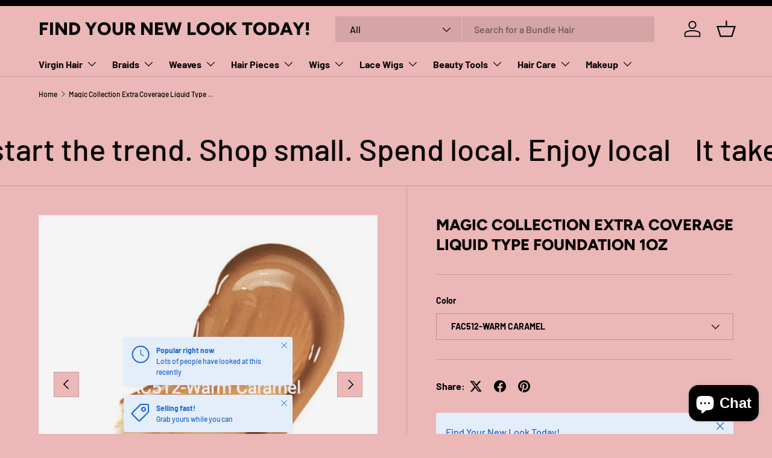

--- FILE ---
content_type: text/html; charset=utf-8
request_url: https://beautysupplystorenear.me/products/magic-collection-extra-coverage-liquid-type-foundation-1oz
body_size: 31078
content:
<!doctype html>
<html class="no-js" lang="en" dir="ltr">
<head><meta charset="utf-8">
<meta name="viewport" content="width=device-width,initial-scale=1">
<title>Magic Collection Extra Coverage Liquid Type Foundation 1oz &ndash; Find Your New Look Today!</title><link rel="canonical" href="https://beautysupplystorenear.me/products/magic-collection-extra-coverage-liquid-type-foundation-1oz"><link rel="icon" href="//beautysupplystorenear.me/cdn/shop/files/334773994_119829941040474_3982280733121478924_n.jpg?crop=center&height=48&v=1684281346&width=48" type="image/jpg">
  <link rel="apple-touch-icon" href="//beautysupplystorenear.me/cdn/shop/files/334773994_119829941040474_3982280733121478924_n.jpg?crop=center&height=180&v=1684281346&width=180"><meta name="description" content="Magic Collection Extra Coverage Liquid Type Foundation 1oz 1 oz / 30 ml Natural and Beauty Looking  16 Colors Available"><meta property="og:site_name" content="Find Your New Look Today!">
<meta property="og:url" content="https://beautysupplystorenear.me/products/magic-collection-extra-coverage-liquid-type-foundation-1oz">
<meta property="og:title" content="Magic Collection Extra Coverage Liquid Type Foundation 1oz">
<meta property="og:type" content="product">
<meta property="og:description" content="Magic Collection Extra Coverage Liquid Type Foundation 1oz 1 oz / 30 ml Natural and Beauty Looking  16 Colors Available"><meta property="og:image" content="http://beautysupplystorenear.me/cdn/shop/products/Magic-Collection-Extra-Coverage-Liquid-Type-Foundation-1oz-Find-Your-New-Look-Today-4825.jpg?crop=center&height=1200&v=1690894738&width=1200">
  <meta property="og:image:secure_url" content="https://beautysupplystorenear.me/cdn/shop/products/Magic-Collection-Extra-Coverage-Liquid-Type-Foundation-1oz-Find-Your-New-Look-Today-4825.jpg?crop=center&height=1200&v=1690894738&width=1200">
  <meta property="og:image:width" content="500">
  <meta property="og:image:height" content="500"><meta property="og:price:amount" content="0.00">
  <meta property="og:price:currency" content="USD"><meta name="twitter:card" content="summary_large_image">
<meta name="twitter:title" content="Magic Collection Extra Coverage Liquid Type Foundation 1oz">
<meta name="twitter:description" content="Magic Collection Extra Coverage Liquid Type Foundation 1oz 1 oz / 30 ml Natural and Beauty Looking  16 Colors Available">
<link rel="preload" href="//beautysupplystorenear.me/cdn/shop/t/3/assets/main.css?v=39030617625032399421727279618" as="style"><style data-shopify>
@font-face {
  font-family: Barlow;
  font-weight: 500;
  font-style: normal;
  font-display: swap;
  src: url("//beautysupplystorenear.me/cdn/fonts/barlow/barlow_n5.a193a1990790eba0cc5cca569d23799830e90f07.woff2") format("woff2"),
       url("//beautysupplystorenear.me/cdn/fonts/barlow/barlow_n5.ae31c82169b1dc0715609b8cc6a610b917808358.woff") format("woff");
}
@font-face {
  font-family: Barlow;
  font-weight: 700;
  font-style: normal;
  font-display: swap;
  src: url("//beautysupplystorenear.me/cdn/fonts/barlow/barlow_n7.691d1d11f150e857dcbc1c10ef03d825bc378d81.woff2") format("woff2"),
       url("//beautysupplystorenear.me/cdn/fonts/barlow/barlow_n7.4fdbb1cb7da0e2c2f88492243ffa2b4f91924840.woff") format("woff");
}
@font-face {
  font-family: Barlow;
  font-weight: 500;
  font-style: italic;
  font-display: swap;
  src: url("//beautysupplystorenear.me/cdn/fonts/barlow/barlow_i5.714d58286997b65cd479af615cfa9bb0a117a573.woff2") format("woff2"),
       url("//beautysupplystorenear.me/cdn/fonts/barlow/barlow_i5.0120f77e6447d3b5df4bbec8ad8c2d029d87fb21.woff") format("woff");
}
@font-face {
  font-family: Barlow;
  font-weight: 700;
  font-style: italic;
  font-display: swap;
  src: url("//beautysupplystorenear.me/cdn/fonts/barlow/barlow_i7.50e19d6cc2ba5146fa437a5a7443c76d5d730103.woff2") format("woff2"),
       url("//beautysupplystorenear.me/cdn/fonts/barlow/barlow_i7.47e9f98f1b094d912e6fd631cc3fe93d9f40964f.woff") format("woff");
}
@font-face {
  font-family: Figtree;
  font-weight: 800;
  font-style: normal;
  font-display: swap;
  src: url("//beautysupplystorenear.me/cdn/fonts/figtree/figtree_n8.9ff6d071825a72d8671959a058f3e57a9f1ff61f.woff2") format("woff2"),
       url("//beautysupplystorenear.me/cdn/fonts/figtree/figtree_n8.717cfbca15cfe9904984ba933599ab134f457561.woff") format("woff");
}
@font-face {
  font-family: Barlow;
  font-weight: 700;
  font-style: normal;
  font-display: swap;
  src: url("//beautysupplystorenear.me/cdn/fonts/barlow/barlow_n7.691d1d11f150e857dcbc1c10ef03d825bc378d81.woff2") format("woff2"),
       url("//beautysupplystorenear.me/cdn/fonts/barlow/barlow_n7.4fdbb1cb7da0e2c2f88492243ffa2b4f91924840.woff") format("woff");
}
:root {
      --bg-color: 236 183 183 / 1.0;
      --bg-color-og: 236 183 183 / 1.0;
      --heading-color: 0 0 0;
      --text-color: 0 0 0;
      --text-color-og: 0 0 0;
      --scrollbar-color: 0 0 0;
      --link-color: 0 0 0;
      --link-color-og: 0 0 0;
      --star-color: 255 215 55;--swatch-border-color-default: 189 146 146;
        --swatch-border-color-active: 118 92 92;
        --swatch-card-size: 24px;
        --swatch-variant-picker-size: 64px;--color-scheme-1-bg: 236 183 183 / 1.0;
      --color-scheme-1-grad: linear-gradient(46deg, rgba(236, 183, 183, 1) 13%, rgba(249, 249, 249, 1) 86%);
      --color-scheme-1-heading: 0 0 0;
      --color-scheme-1-text: 0 0 0;
      --color-scheme-1-btn-bg: 98 25 121;
      --color-scheme-1-btn-text: 255 255 255;
      --color-scheme-1-btn-bg-hover: 131 65 152;--color-scheme-2-bg: 46 46 46 / 1.0;
      --color-scheme-2-grad: linear-gradient(180deg, rgba(46, 46, 46, 1), rgba(46, 46, 46, 1) 100%);
      --color-scheme-2-heading: 255 255 255;
      --color-scheme-2-text: 255 255 255;
      --color-scheme-2-btn-bg: 98 25 121;
      --color-scheme-2-btn-text: 255 255 255;
      --color-scheme-2-btn-bg-hover: 131 65 152;--color-scheme-3-bg: 98 25 121 / 1.0;
      --color-scheme-3-grad: linear-gradient(180deg, rgba(98, 25, 121, 1), rgba(98, 25, 121, 1) 100%);
      --color-scheme-3-heading: 255 255 255;
      --color-scheme-3-text: 255 255 255;
      --color-scheme-3-btn-bg: 255 255 255;
      --color-scheme-3-btn-text: 98 25 121;
      --color-scheme-3-btn-bg-hover: 238 231 241;

      --drawer-bg-color: 255 255 255 / 1.0;
      --drawer-text-color: 0 0 0;

      --panel-bg-color: 245 245 245 / 1.0;
      --panel-heading-color: 0 0 0;
      --panel-text-color: 0 0 0;

      --in-stock-text-color: 13 164 74;
      --low-stock-text-color: 54 55 55;
      --very-low-stock-text-color: 227 43 43;
      --no-stock-text-color: 7 7 7;
      --no-stock-backordered-text-color: 119 119 119;

      --error-bg-color: 252 237 238;
      --error-text-color: 180 12 28;
      --success-bg-color: 232 246 234;
      --success-text-color: 44 126 63;
      --info-bg-color: 228 237 250;
      --info-text-color: 26 102 210;

      --heading-font-family: Figtree, sans-serif;
      --heading-font-style: normal;
      --heading-font-weight: 800;
      --heading-scale-start: 6;

      --navigation-font-family: Barlow, sans-serif;
      --navigation-font-style: normal;
      --navigation-font-weight: 700;
      --heading-text-transform: uppercase;

      --subheading-text-transform: uppercase;
      --body-font-family: Barlow, sans-serif;
      --body-font-style: normal;
      --body-font-weight: 500;
      --body-font-size: 16;

      --section-gap: 64;
      --heading-gap: calc(8 * var(--space-unit));--grid-column-gap: 20px;--btn-bg-color: 98 25 121;
      --btn-bg-hover-color: 131 65 152;
      --btn-text-color: 255 255 255;
      --btn-bg-color-og: 98 25 121;
      --btn-text-color-og: 255 255 255;
      --btn-alt-bg-color: 255 255 255;
      --btn-alt-bg-alpha: 1.0;
      --btn-alt-text-color: 0 0 0;
      --btn-border-width: 1px;
      --btn-padding-y: 12px;

      

      --btn-lg-border-radius: 50%;
      --btn-icon-border-radius: 50%;
      --input-with-btn-inner-radius: var(--btn-border-radius);
      --btn-text-transform: uppercase;

      --input-bg-color: 236 183 183 / 1.0;
      --input-text-color: 0 0 0;
      --input-border-width: 1px;
      --input-border-radius: 0px;
      --textarea-border-radius: 0px;
      --input-bg-color-diff-3: #e9abab;
      --input-bg-color-diff-6: #e69f9f;

      --modal-border-radius: 0px;
      --modal-overlay-color: 0 0 0;
      --modal-overlay-opacity: 0.4;
      --drawer-border-radius: 0px;
      --overlay-border-radius: 0px;

      --custom-label-bg-color: 129 244 225;
      --custom-label-text-color: 7 7 7;--new-label-bg-color: 26 102 210;
      --new-label-text-color: 255 255 255;--preorder-label-bg-color: 86 203 249;
      --preorder-label-text-color: 0 0 0;

      --collection-label-color: 0 126 18;

      --page-width: 1590px;
      --gutter-sm: 20px;
      --gutter-md: 32px;
      --gutter-lg: 64px;

      --payment-terms-bg-color: #ecb7b7;

      --coll-card-bg-color: #f5f5f5;
      --coll-card-border-color: #ffffff;

      --card-highlight-bg-color: #F9F9F9;
      --card-highlight-text-color: 85 85 85;
      --card-highlight-border-color: #E1E1E1;--card-bg-color: #ecb7b7;
      --card-text-color: 7 7 7;
      --card-border-color: #ffffff;--blend-bg-color: #f5f5f5;
        
          --aos-animate-duration: 1s;
        

        
          --aos-min-width: 0;
        
      

      --reading-width: 48em;
    }

    @media (max-width: 769px) {
      :root {
        --reading-width: 36em;
      }
    }
  </style><link rel="stylesheet" href="//beautysupplystorenear.me/cdn/shop/t/3/assets/main.css?v=39030617625032399421727279618">
  <script src="//beautysupplystorenear.me/cdn/shop/t/3/assets/main.js?v=100213628668160008241727279618" defer="defer"></script><link rel="preload" href="//beautysupplystorenear.me/cdn/fonts/barlow/barlow_n5.a193a1990790eba0cc5cca569d23799830e90f07.woff2" as="font" type="font/woff2" crossorigin fetchpriority="high"><link rel="preload" href="//beautysupplystorenear.me/cdn/fonts/figtree/figtree_n8.9ff6d071825a72d8671959a058f3e57a9f1ff61f.woff2" as="font" type="font/woff2" crossorigin fetchpriority="high"><script>window.performance && window.performance.mark && window.performance.mark('shopify.content_for_header.start');</script><meta id="shopify-digital-wallet" name="shopify-digital-wallet" content="/75851661633/digital_wallets/dialog">
<meta name="shopify-checkout-api-token" content="8b5166e614c598a9341f837f51b3f516">
<meta id="in-context-paypal-metadata" data-shop-id="75851661633" data-venmo-supported="true" data-environment="production" data-locale="en_US" data-paypal-v4="true" data-currency="USD">
<link rel="alternate" type="application/json+oembed" href="https://beautysupplystorenear.me/products/magic-collection-extra-coverage-liquid-type-foundation-1oz.oembed">
<script async="async" src="/checkouts/internal/preloads.js?locale=en-US"></script>
<script id="shopify-features" type="application/json">{"accessToken":"8b5166e614c598a9341f837f51b3f516","betas":["rich-media-storefront-analytics"],"domain":"beautysupplystorenear.me","predictiveSearch":true,"shopId":75851661633,"locale":"en"}</script>
<script>var Shopify = Shopify || {};
Shopify.shop = "214b25.myshopify.com";
Shopify.locale = "en";
Shopify.currency = {"active":"USD","rate":"1.0"};
Shopify.country = "US";
Shopify.theme = {"name":"Updated copy of Enterprise","id":172009390401,"schema_name":"Enterprise","schema_version":"1.6.0","theme_store_id":1657,"role":"main"};
Shopify.theme.handle = "null";
Shopify.theme.style = {"id":null,"handle":null};
Shopify.cdnHost = "beautysupplystorenear.me/cdn";
Shopify.routes = Shopify.routes || {};
Shopify.routes.root = "/";</script>
<script type="module">!function(o){(o.Shopify=o.Shopify||{}).modules=!0}(window);</script>
<script>!function(o){function n(){var o=[];function n(){o.push(Array.prototype.slice.apply(arguments))}return n.q=o,n}var t=o.Shopify=o.Shopify||{};t.loadFeatures=n(),t.autoloadFeatures=n()}(window);</script>
<script id="shop-js-analytics" type="application/json">{"pageType":"product"}</script>
<script defer="defer" async type="module" src="//beautysupplystorenear.me/cdn/shopifycloud/shop-js/modules/v2/client.init-shop-cart-sync_BT-GjEfc.en.esm.js"></script>
<script defer="defer" async type="module" src="//beautysupplystorenear.me/cdn/shopifycloud/shop-js/modules/v2/chunk.common_D58fp_Oc.esm.js"></script>
<script defer="defer" async type="module" src="//beautysupplystorenear.me/cdn/shopifycloud/shop-js/modules/v2/chunk.modal_xMitdFEc.esm.js"></script>
<script type="module">
  await import("//beautysupplystorenear.me/cdn/shopifycloud/shop-js/modules/v2/client.init-shop-cart-sync_BT-GjEfc.en.esm.js");
await import("//beautysupplystorenear.me/cdn/shopifycloud/shop-js/modules/v2/chunk.common_D58fp_Oc.esm.js");
await import("//beautysupplystorenear.me/cdn/shopifycloud/shop-js/modules/v2/chunk.modal_xMitdFEc.esm.js");

  window.Shopify.SignInWithShop?.initShopCartSync?.({"fedCMEnabled":true,"windoidEnabled":true});

</script>
<script>(function() {
  var isLoaded = false;
  function asyncLoad() {
    if (isLoaded) return;
    isLoaded = true;
    var urls = ["\/\/www.powr.io\/powr.js?powr-token=214b25.myshopify.com\u0026external-type=shopify\u0026shop=214b25.myshopify.com","https:\/\/smib-app.herokuapp.com\/get_script\/8a96f416eea011edbf3d7aa22d2fa54f.js?shop=214b25.myshopify.com"];
    for (var i = 0; i < urls.length; i++) {
      var s = document.createElement('script');
      s.type = 'text/javascript';
      s.async = true;
      s.src = urls[i];
      var x = document.getElementsByTagName('script')[0];
      x.parentNode.insertBefore(s, x);
    }
  };
  if(window.attachEvent) {
    window.attachEvent('onload', asyncLoad);
  } else {
    window.addEventListener('load', asyncLoad, false);
  }
})();</script>
<script id="__st">var __st={"a":75851661633,"offset":-18000,"reqid":"0e8d1ed0-abea-4d0d-a19d-7d03afa91dbd-1769067420","pageurl":"beautysupplystorenear.me\/products\/magic-collection-extra-coverage-liquid-type-foundation-1oz","u":"f58338e4f81f","p":"product","rtyp":"product","rid":8359279427905};</script>
<script>window.ShopifyPaypalV4VisibilityTracking = true;</script>
<script id="captcha-bootstrap">!function(){'use strict';const t='contact',e='account',n='new_comment',o=[[t,t],['blogs',n],['comments',n],[t,'customer']],c=[[e,'customer_login'],[e,'guest_login'],[e,'recover_customer_password'],[e,'create_customer']],r=t=>t.map((([t,e])=>`form[action*='/${t}']:not([data-nocaptcha='true']) input[name='form_type'][value='${e}']`)).join(','),a=t=>()=>t?[...document.querySelectorAll(t)].map((t=>t.form)):[];function s(){const t=[...o],e=r(t);return a(e)}const i='password',u='form_key',d=['recaptcha-v3-token','g-recaptcha-response','h-captcha-response',i],f=()=>{try{return window.sessionStorage}catch{return}},m='__shopify_v',_=t=>t.elements[u];function p(t,e,n=!1){try{const o=window.sessionStorage,c=JSON.parse(o.getItem(e)),{data:r}=function(t){const{data:e,action:n}=t;return t[m]||n?{data:e,action:n}:{data:t,action:n}}(c);for(const[e,n]of Object.entries(r))t.elements[e]&&(t.elements[e].value=n);n&&o.removeItem(e)}catch(o){console.error('form repopulation failed',{error:o})}}const l='form_type',E='cptcha';function T(t){t.dataset[E]=!0}const w=window,h=w.document,L='Shopify',v='ce_forms',y='captcha';let A=!1;((t,e)=>{const n=(g='f06e6c50-85a8-45c8-87d0-21a2b65856fe',I='https://cdn.shopify.com/shopifycloud/storefront-forms-hcaptcha/ce_storefront_forms_captcha_hcaptcha.v1.5.2.iife.js',D={infoText:'Protected by hCaptcha',privacyText:'Privacy',termsText:'Terms'},(t,e,n)=>{const o=w[L][v],c=o.bindForm;if(c)return c(t,g,e,D).then(n);var r;o.q.push([[t,g,e,D],n]),r=I,A||(h.body.append(Object.assign(h.createElement('script'),{id:'captcha-provider',async:!0,src:r})),A=!0)});var g,I,D;w[L]=w[L]||{},w[L][v]=w[L][v]||{},w[L][v].q=[],w[L][y]=w[L][y]||{},w[L][y].protect=function(t,e){n(t,void 0,e),T(t)},Object.freeze(w[L][y]),function(t,e,n,w,h,L){const[v,y,A,g]=function(t,e,n){const i=e?o:[],u=t?c:[],d=[...i,...u],f=r(d),m=r(i),_=r(d.filter((([t,e])=>n.includes(e))));return[a(f),a(m),a(_),s()]}(w,h,L),I=t=>{const e=t.target;return e instanceof HTMLFormElement?e:e&&e.form},D=t=>v().includes(t);t.addEventListener('submit',(t=>{const e=I(t);if(!e)return;const n=D(e)&&!e.dataset.hcaptchaBound&&!e.dataset.recaptchaBound,o=_(e),c=g().includes(e)&&(!o||!o.value);(n||c)&&t.preventDefault(),c&&!n&&(function(t){try{if(!f())return;!function(t){const e=f();if(!e)return;const n=_(t);if(!n)return;const o=n.value;o&&e.removeItem(o)}(t);const e=Array.from(Array(32),(()=>Math.random().toString(36)[2])).join('');!function(t,e){_(t)||t.append(Object.assign(document.createElement('input'),{type:'hidden',name:u})),t.elements[u].value=e}(t,e),function(t,e){const n=f();if(!n)return;const o=[...t.querySelectorAll(`input[type='${i}']`)].map((({name:t})=>t)),c=[...d,...o],r={};for(const[a,s]of new FormData(t).entries())c.includes(a)||(r[a]=s);n.setItem(e,JSON.stringify({[m]:1,action:t.action,data:r}))}(t,e)}catch(e){console.error('failed to persist form',e)}}(e),e.submit())}));const S=(t,e)=>{t&&!t.dataset[E]&&(n(t,e.some((e=>e===t))),T(t))};for(const o of['focusin','change'])t.addEventListener(o,(t=>{const e=I(t);D(e)&&S(e,y())}));const B=e.get('form_key'),M=e.get(l),P=B&&M;t.addEventListener('DOMContentLoaded',(()=>{const t=y();if(P)for(const e of t)e.elements[l].value===M&&p(e,B);[...new Set([...A(),...v().filter((t=>'true'===t.dataset.shopifyCaptcha))])].forEach((e=>S(e,t)))}))}(h,new URLSearchParams(w.location.search),n,t,e,['guest_login'])})(!0,!0)}();</script>
<script integrity="sha256-4kQ18oKyAcykRKYeNunJcIwy7WH5gtpwJnB7kiuLZ1E=" data-source-attribution="shopify.loadfeatures" defer="defer" src="//beautysupplystorenear.me/cdn/shopifycloud/storefront/assets/storefront/load_feature-a0a9edcb.js" crossorigin="anonymous"></script>
<script data-source-attribution="shopify.dynamic_checkout.dynamic.init">var Shopify=Shopify||{};Shopify.PaymentButton=Shopify.PaymentButton||{isStorefrontPortableWallets:!0,init:function(){window.Shopify.PaymentButton.init=function(){};var t=document.createElement("script");t.src="https://beautysupplystorenear.me/cdn/shopifycloud/portable-wallets/latest/portable-wallets.en.js",t.type="module",document.head.appendChild(t)}};
</script>
<script data-source-attribution="shopify.dynamic_checkout.buyer_consent">
  function portableWalletsHideBuyerConsent(e){var t=document.getElementById("shopify-buyer-consent"),n=document.getElementById("shopify-subscription-policy-button");t&&n&&(t.classList.add("hidden"),t.setAttribute("aria-hidden","true"),n.removeEventListener("click",e))}function portableWalletsShowBuyerConsent(e){var t=document.getElementById("shopify-buyer-consent"),n=document.getElementById("shopify-subscription-policy-button");t&&n&&(t.classList.remove("hidden"),t.removeAttribute("aria-hidden"),n.addEventListener("click",e))}window.Shopify?.PaymentButton&&(window.Shopify.PaymentButton.hideBuyerConsent=portableWalletsHideBuyerConsent,window.Shopify.PaymentButton.showBuyerConsent=portableWalletsShowBuyerConsent);
</script>
<script data-source-attribution="shopify.dynamic_checkout.cart.bootstrap">document.addEventListener("DOMContentLoaded",(function(){function t(){return document.querySelector("shopify-accelerated-checkout-cart, shopify-accelerated-checkout")}if(t())Shopify.PaymentButton.init();else{new MutationObserver((function(e,n){t()&&(Shopify.PaymentButton.init(),n.disconnect())})).observe(document.body,{childList:!0,subtree:!0})}}));
</script>
<link id="shopify-accelerated-checkout-styles" rel="stylesheet" media="screen" href="https://beautysupplystorenear.me/cdn/shopifycloud/portable-wallets/latest/accelerated-checkout-backwards-compat.css" crossorigin="anonymous">
<style id="shopify-accelerated-checkout-cart">
        #shopify-buyer-consent {
  margin-top: 1em;
  display: inline-block;
  width: 100%;
}

#shopify-buyer-consent.hidden {
  display: none;
}

#shopify-subscription-policy-button {
  background: none;
  border: none;
  padding: 0;
  text-decoration: underline;
  font-size: inherit;
  cursor: pointer;
}

#shopify-subscription-policy-button::before {
  box-shadow: none;
}

      </style>
<script id="sections-script" data-sections="header,footer" defer="defer" src="//beautysupplystorenear.me/cdn/shop/t/3/compiled_assets/scripts.js?v=365"></script>
<script>window.performance && window.performance.mark && window.performance.mark('shopify.content_for_header.end');</script>
<script src="//beautysupplystorenear.me/cdn/shop/t/3/assets/blur-messages.js?v=98620774460636405321727279618" defer="defer"></script>
    <script src="//beautysupplystorenear.me/cdn/shop/t/3/assets/animate-on-scroll.js?v=15249566486942820451727279618" defer="defer"></script>
    <link rel="stylesheet" href="//beautysupplystorenear.me/cdn/shop/t/3/assets/animate-on-scroll.css?v=116194678796051782541727279618">
  

  <script>document.documentElement.className = document.documentElement.className.replace('no-js', 'js');</script><!-- CC Custom Head Start --><!-- CC Custom Head End --><!-- BEGIN app block: shopify://apps/storeify-request-a-quote/blocks/embed-app/dac9aba2-251e-4c25-abc3-9fc57dbf7885 -->
  
  
  <style type="text/css" id="ify-style-remove">
  
  
  </style>
  <style type="text/css">.ify-hide{display:none;}</style>
  <link rel="preload" href="https://cdn.shopify.com/extensions/019ba141-c096-7c89-8219-5dfc7d202f06/storeify-request-a-quote-78/assets/storeify-requestaquote-styles.css" as="style">
  <link href="//cdn.shopify.com/extensions/019ba141-c096-7c89-8219-5dfc7d202f06/storeify-request-a-quote-78/assets/storeify-requestaquote-styles.css" rel="stylesheet" type="text/css" media="all" />
  <script type="text/javascript">
    var storeifyRequestaquote = storeifyRequestaquote || {};
    storeifyRequestaquote.app_enable = ; 
    storeifyRequestaquote.locale = "en";
    storeifyRequestaquote.shop_domain = "beautysupplystorenear.me";
    storeifyRequestaquote.shop_url = "https:\/\/beautysupplystorenear.me";
    
      storeifyRequestaquote.product = {
        id:8359279427905,
        available:true,
        title:"Magic Collection Extra Coverage Liquid Type Foundation 1oz",
        handle:"magic-collection-extra-coverage-liquid-type-foundation-1oz",
        price:0,
        price_max:0,
        price_min:0,
        price_varies:false,
        tags:[],
        type:"Face",
        vendor:"ROM8",
        handle:"magic-collection-extra-coverage-liquid-type-foundation-1oz",
        variants_count:5,
      };

      storeifyRequestaquote.product.options = [{"name":"Color","position":1,"values":["FAC512-WARM CARAMEL","FAC513-TOAST","FAC514-HAZELNUT","FAC515-ESPRESSO","FAC516-TRUFFLE"]}];
      
      storeifyRequestaquote.product.collection = [460472713537];
    
    
    

    storeifyRequestaquote.page = {
    type : 'product',
    path : '/products/magic-collection-extra-coverage-liquid-type-foundation-1oz',
    };
    storeifyRequestaquote.money_format = '${{amount}}';
    storeifyRequestaquote.storeify_requestaquote_json = "/apps/request-a-quote/params";
    storeifyRequestaquote.root_url = '/';
    
    
      storeifyRequestaquote.show_input_price = 0;
    
    storeifyRequestaquote.hide_variants_outofstock = ;
     
    storeifyRequestaquote.search_product = 0;
     
    storeifyRequestaquote.btn_cart_to_quote = 0;
    storeifyRequestaquote.callbackTracking = function(data){  };
    storeifyRequestaquote.gtmId = "";
  </script>

  

  

  
  
  
  
  
  
  <style type="text/css">
    .storeify-table-product .p-hide,.storeify-table-product .span-sku,.storeify-table-product .span-variant,.storeify-table-product .your-price-item,.old-price-item,.storeify-table-product .p-yourprice,.storeify-table-product .p-oldprice,.storeify-table-product .p-qty{display: none;}
    @media print {
        .storeify-table-product .p-hide,.storeify-table-product .span-sku,.storeify-table-product .span-variant,.storeify-table-product .your-price-item,.old-price-item,.storeify-table-product .p-yourprice,.storeify-table-product .p-oldprice,.storeify-table-product .p-qty{display: none;}
    }
  </style>
  
  
  <style type="text/css"></style>
  

  <!-- ======================    Footer   ==========================  -->

  
  
  
  
  
  
  
  <script src="/js/stores/214b25.myshopify.com/storeify-requestaquote-params.js?v=" defer></script>
  
  <script src="https://cdn.shopify.com/extensions/019ba141-c096-7c89-8219-5dfc7d202f06/storeify-request-a-quote-78/assets/storeify-requestaquote-v2-mode-1.js" defer></script>
  
  <!--end status-->


<!-- END app block --><script src="https://cdn.shopify.com/extensions/e8878072-2f6b-4e89-8082-94b04320908d/inbox-1254/assets/inbox-chat-loader.js" type="text/javascript" defer="defer"></script>
<link href="https://monorail-edge.shopifysvc.com" rel="dns-prefetch">
<script>(function(){if ("sendBeacon" in navigator && "performance" in window) {try {var session_token_from_headers = performance.getEntriesByType('navigation')[0].serverTiming.find(x => x.name == '_s').description;} catch {var session_token_from_headers = undefined;}var session_cookie_matches = document.cookie.match(/_shopify_s=([^;]*)/);var session_token_from_cookie = session_cookie_matches && session_cookie_matches.length === 2 ? session_cookie_matches[1] : "";var session_token = session_token_from_headers || session_token_from_cookie || "";function handle_abandonment_event(e) {var entries = performance.getEntries().filter(function(entry) {return /monorail-edge.shopifysvc.com/.test(entry.name);});if (!window.abandonment_tracked && entries.length === 0) {window.abandonment_tracked = true;var currentMs = Date.now();var navigation_start = performance.timing.navigationStart;var payload = {shop_id: 75851661633,url: window.location.href,navigation_start,duration: currentMs - navigation_start,session_token,page_type: "product"};window.navigator.sendBeacon("https://monorail-edge.shopifysvc.com/v1/produce", JSON.stringify({schema_id: "online_store_buyer_site_abandonment/1.1",payload: payload,metadata: {event_created_at_ms: currentMs,event_sent_at_ms: currentMs}}));}}window.addEventListener('pagehide', handle_abandonment_event);}}());</script>
<script id="web-pixels-manager-setup">(function e(e,d,r,n,o){if(void 0===o&&(o={}),!Boolean(null===(a=null===(i=window.Shopify)||void 0===i?void 0:i.analytics)||void 0===a?void 0:a.replayQueue)){var i,a;window.Shopify=window.Shopify||{};var t=window.Shopify;t.analytics=t.analytics||{};var s=t.analytics;s.replayQueue=[],s.publish=function(e,d,r){return s.replayQueue.push([e,d,r]),!0};try{self.performance.mark("wpm:start")}catch(e){}var l=function(){var e={modern:/Edge?\/(1{2}[4-9]|1[2-9]\d|[2-9]\d{2}|\d{4,})\.\d+(\.\d+|)|Firefox\/(1{2}[4-9]|1[2-9]\d|[2-9]\d{2}|\d{4,})\.\d+(\.\d+|)|Chrom(ium|e)\/(9{2}|\d{3,})\.\d+(\.\d+|)|(Maci|X1{2}).+ Version\/(15\.\d+|(1[6-9]|[2-9]\d|\d{3,})\.\d+)([,.]\d+|)( \(\w+\)|)( Mobile\/\w+|) Safari\/|Chrome.+OPR\/(9{2}|\d{3,})\.\d+\.\d+|(CPU[ +]OS|iPhone[ +]OS|CPU[ +]iPhone|CPU IPhone OS|CPU iPad OS)[ +]+(15[._]\d+|(1[6-9]|[2-9]\d|\d{3,})[._]\d+)([._]\d+|)|Android:?[ /-](13[3-9]|1[4-9]\d|[2-9]\d{2}|\d{4,})(\.\d+|)(\.\d+|)|Android.+Firefox\/(13[5-9]|1[4-9]\d|[2-9]\d{2}|\d{4,})\.\d+(\.\d+|)|Android.+Chrom(ium|e)\/(13[3-9]|1[4-9]\d|[2-9]\d{2}|\d{4,})\.\d+(\.\d+|)|SamsungBrowser\/([2-9]\d|\d{3,})\.\d+/,legacy:/Edge?\/(1[6-9]|[2-9]\d|\d{3,})\.\d+(\.\d+|)|Firefox\/(5[4-9]|[6-9]\d|\d{3,})\.\d+(\.\d+|)|Chrom(ium|e)\/(5[1-9]|[6-9]\d|\d{3,})\.\d+(\.\d+|)([\d.]+$|.*Safari\/(?![\d.]+ Edge\/[\d.]+$))|(Maci|X1{2}).+ Version\/(10\.\d+|(1[1-9]|[2-9]\d|\d{3,})\.\d+)([,.]\d+|)( \(\w+\)|)( Mobile\/\w+|) Safari\/|Chrome.+OPR\/(3[89]|[4-9]\d|\d{3,})\.\d+\.\d+|(CPU[ +]OS|iPhone[ +]OS|CPU[ +]iPhone|CPU IPhone OS|CPU iPad OS)[ +]+(10[._]\d+|(1[1-9]|[2-9]\d|\d{3,})[._]\d+)([._]\d+|)|Android:?[ /-](13[3-9]|1[4-9]\d|[2-9]\d{2}|\d{4,})(\.\d+|)(\.\d+|)|Mobile Safari.+OPR\/([89]\d|\d{3,})\.\d+\.\d+|Android.+Firefox\/(13[5-9]|1[4-9]\d|[2-9]\d{2}|\d{4,})\.\d+(\.\d+|)|Android.+Chrom(ium|e)\/(13[3-9]|1[4-9]\d|[2-9]\d{2}|\d{4,})\.\d+(\.\d+|)|Android.+(UC? ?Browser|UCWEB|U3)[ /]?(15\.([5-9]|\d{2,})|(1[6-9]|[2-9]\d|\d{3,})\.\d+)\.\d+|SamsungBrowser\/(5\.\d+|([6-9]|\d{2,})\.\d+)|Android.+MQ{2}Browser\/(14(\.(9|\d{2,})|)|(1[5-9]|[2-9]\d|\d{3,})(\.\d+|))(\.\d+|)|K[Aa][Ii]OS\/(3\.\d+|([4-9]|\d{2,})\.\d+)(\.\d+|)/},d=e.modern,r=e.legacy,n=navigator.userAgent;return n.match(d)?"modern":n.match(r)?"legacy":"unknown"}(),u="modern"===l?"modern":"legacy",c=(null!=n?n:{modern:"",legacy:""})[u],f=function(e){return[e.baseUrl,"/wpm","/b",e.hashVersion,"modern"===e.buildTarget?"m":"l",".js"].join("")}({baseUrl:d,hashVersion:r,buildTarget:u}),m=function(e){var d=e.version,r=e.bundleTarget,n=e.surface,o=e.pageUrl,i=e.monorailEndpoint;return{emit:function(e){var a=e.status,t=e.errorMsg,s=(new Date).getTime(),l=JSON.stringify({metadata:{event_sent_at_ms:s},events:[{schema_id:"web_pixels_manager_load/3.1",payload:{version:d,bundle_target:r,page_url:o,status:a,surface:n,error_msg:t},metadata:{event_created_at_ms:s}}]});if(!i)return console&&console.warn&&console.warn("[Web Pixels Manager] No Monorail endpoint provided, skipping logging."),!1;try{return self.navigator.sendBeacon.bind(self.navigator)(i,l)}catch(e){}var u=new XMLHttpRequest;try{return u.open("POST",i,!0),u.setRequestHeader("Content-Type","text/plain"),u.send(l),!0}catch(e){return console&&console.warn&&console.warn("[Web Pixels Manager] Got an unhandled error while logging to Monorail."),!1}}}}({version:r,bundleTarget:l,surface:e.surface,pageUrl:self.location.href,monorailEndpoint:e.monorailEndpoint});try{o.browserTarget=l,function(e){var d=e.src,r=e.async,n=void 0===r||r,o=e.onload,i=e.onerror,a=e.sri,t=e.scriptDataAttributes,s=void 0===t?{}:t,l=document.createElement("script"),u=document.querySelector("head"),c=document.querySelector("body");if(l.async=n,l.src=d,a&&(l.integrity=a,l.crossOrigin="anonymous"),s)for(var f in s)if(Object.prototype.hasOwnProperty.call(s,f))try{l.dataset[f]=s[f]}catch(e){}if(o&&l.addEventListener("load",o),i&&l.addEventListener("error",i),u)u.appendChild(l);else{if(!c)throw new Error("Did not find a head or body element to append the script");c.appendChild(l)}}({src:f,async:!0,onload:function(){if(!function(){var e,d;return Boolean(null===(d=null===(e=window.Shopify)||void 0===e?void 0:e.analytics)||void 0===d?void 0:d.initialized)}()){var d=window.webPixelsManager.init(e)||void 0;if(d){var r=window.Shopify.analytics;r.replayQueue.forEach((function(e){var r=e[0],n=e[1],o=e[2];d.publishCustomEvent(r,n,o)})),r.replayQueue=[],r.publish=d.publishCustomEvent,r.visitor=d.visitor,r.initialized=!0}}},onerror:function(){return m.emit({status:"failed",errorMsg:"".concat(f," has failed to load")})},sri:function(e){var d=/^sha384-[A-Za-z0-9+/=]+$/;return"string"==typeof e&&d.test(e)}(c)?c:"",scriptDataAttributes:o}),m.emit({status:"loading"})}catch(e){m.emit({status:"failed",errorMsg:(null==e?void 0:e.message)||"Unknown error"})}}})({shopId: 75851661633,storefrontBaseUrl: "https://beautysupplystorenear.me",extensionsBaseUrl: "https://extensions.shopifycdn.com/cdn/shopifycloud/web-pixels-manager",monorailEndpoint: "https://monorail-edge.shopifysvc.com/unstable/produce_batch",surface: "storefront-renderer",enabledBetaFlags: ["2dca8a86"],webPixelsConfigList: [{"id":"shopify-app-pixel","configuration":"{}","eventPayloadVersion":"v1","runtimeContext":"STRICT","scriptVersion":"0450","apiClientId":"shopify-pixel","type":"APP","privacyPurposes":["ANALYTICS","MARKETING"]},{"id":"shopify-custom-pixel","eventPayloadVersion":"v1","runtimeContext":"LAX","scriptVersion":"0450","apiClientId":"shopify-pixel","type":"CUSTOM","privacyPurposes":["ANALYTICS","MARKETING"]}],isMerchantRequest: false,initData: {"shop":{"name":"Find Your New Look Today!","paymentSettings":{"currencyCode":"USD"},"myshopifyDomain":"214b25.myshopify.com","countryCode":"US","storefrontUrl":"https:\/\/beautysupplystorenear.me"},"customer":null,"cart":null,"checkout":null,"productVariants":[{"price":{"amount":0.0,"currencyCode":"USD"},"product":{"title":"Magic Collection Extra Coverage Liquid Type Foundation 1oz","vendor":"ROM8","id":"8359279427905","untranslatedTitle":"Magic Collection Extra Coverage Liquid Type Foundation 1oz","url":"\/products\/magic-collection-extra-coverage-liquid-type-foundation-1oz","type":"Face"},"id":"45310643700033","image":{"src":"\/\/beautysupplystorenear.me\/cdn\/shop\/products\/Magic-Collection-Extra-Coverage-Liquid-Type-Foundation-1oz-Find-Your-New-Look-Today-179.png?v=1690894747"},"sku":"","title":"FAC512-WARM CARAMEL","untranslatedTitle":"FAC512-WARM CARAMEL"},{"price":{"amount":0.0,"currencyCode":"USD"},"product":{"title":"Magic Collection Extra Coverage Liquid Type Foundation 1oz","vendor":"ROM8","id":"8359279427905","untranslatedTitle":"Magic Collection Extra Coverage Liquid Type Foundation 1oz","url":"\/products\/magic-collection-extra-coverage-liquid-type-foundation-1oz","type":"Face"},"id":"45310643732801","image":{"src":"\/\/beautysupplystorenear.me\/cdn\/shop\/products\/Magic-Collection-Extra-Coverage-Liquid-Type-Foundation-1oz-Find-Your-New-Look-Today-2222.png?v=1690894751"},"sku":"","title":"FAC513-TOAST","untranslatedTitle":"FAC513-TOAST"},{"price":{"amount":0.0,"currencyCode":"USD"},"product":{"title":"Magic Collection Extra Coverage Liquid Type Foundation 1oz","vendor":"ROM8","id":"8359279427905","untranslatedTitle":"Magic Collection Extra Coverage Liquid Type Foundation 1oz","url":"\/products\/magic-collection-extra-coverage-liquid-type-foundation-1oz","type":"Face"},"id":"45310643765569","image":{"src":"\/\/beautysupplystorenear.me\/cdn\/shop\/products\/Magic-Collection-Extra-Coverage-Liquid-Type-Foundation-1oz-Find-Your-New-Look-Today-9812.png?v=1690894791"},"sku":"","title":"FAC514-HAZELNUT","untranslatedTitle":"FAC514-HAZELNUT"},{"price":{"amount":0.0,"currencyCode":"USD"},"product":{"title":"Magic Collection Extra Coverage Liquid Type Foundation 1oz","vendor":"ROM8","id":"8359279427905","untranslatedTitle":"Magic Collection Extra Coverage Liquid Type Foundation 1oz","url":"\/products\/magic-collection-extra-coverage-liquid-type-foundation-1oz","type":"Face"},"id":"45310643798337","image":{"src":"\/\/beautysupplystorenear.me\/cdn\/shop\/products\/Magic-Collection-Extra-Coverage-Liquid-Type-Foundation-1oz-Find-Your-New-Look-Today-696.png?v=1690894794"},"sku":"","title":"FAC515-ESPRESSO","untranslatedTitle":"FAC515-ESPRESSO"},{"price":{"amount":0.0,"currencyCode":"USD"},"product":{"title":"Magic Collection Extra Coverage Liquid Type Foundation 1oz","vendor":"ROM8","id":"8359279427905","untranslatedTitle":"Magic Collection Extra Coverage Liquid Type Foundation 1oz","url":"\/products\/magic-collection-extra-coverage-liquid-type-foundation-1oz","type":"Face"},"id":"45310643831105","image":{"src":"\/\/beautysupplystorenear.me\/cdn\/shop\/products\/Magic-Collection-Extra-Coverage-Liquid-Type-Foundation-1oz-Find-Your-New-Look-Today-9416.png?v=1690894798"},"sku":"","title":"FAC516-TRUFFLE","untranslatedTitle":"FAC516-TRUFFLE"}],"purchasingCompany":null},},"https://beautysupplystorenear.me/cdn","fcfee988w5aeb613cpc8e4bc33m6693e112",{"modern":"","legacy":""},{"shopId":"75851661633","storefrontBaseUrl":"https:\/\/beautysupplystorenear.me","extensionBaseUrl":"https:\/\/extensions.shopifycdn.com\/cdn\/shopifycloud\/web-pixels-manager","surface":"storefront-renderer","enabledBetaFlags":"[\"2dca8a86\"]","isMerchantRequest":"false","hashVersion":"fcfee988w5aeb613cpc8e4bc33m6693e112","publish":"custom","events":"[[\"page_viewed\",{}],[\"product_viewed\",{\"productVariant\":{\"price\":{\"amount\":0.0,\"currencyCode\":\"USD\"},\"product\":{\"title\":\"Magic Collection Extra Coverage Liquid Type Foundation 1oz\",\"vendor\":\"ROM8\",\"id\":\"8359279427905\",\"untranslatedTitle\":\"Magic Collection Extra Coverage Liquid Type Foundation 1oz\",\"url\":\"\/products\/magic-collection-extra-coverage-liquid-type-foundation-1oz\",\"type\":\"Face\"},\"id\":\"45310643700033\",\"image\":{\"src\":\"\/\/beautysupplystorenear.me\/cdn\/shop\/products\/Magic-Collection-Extra-Coverage-Liquid-Type-Foundation-1oz-Find-Your-New-Look-Today-179.png?v=1690894747\"},\"sku\":\"\",\"title\":\"FAC512-WARM CARAMEL\",\"untranslatedTitle\":\"FAC512-WARM CARAMEL\"}}]]"});</script><script>
  window.ShopifyAnalytics = window.ShopifyAnalytics || {};
  window.ShopifyAnalytics.meta = window.ShopifyAnalytics.meta || {};
  window.ShopifyAnalytics.meta.currency = 'USD';
  var meta = {"product":{"id":8359279427905,"gid":"gid:\/\/shopify\/Product\/8359279427905","vendor":"ROM8","type":"Face","handle":"magic-collection-extra-coverage-liquid-type-foundation-1oz","variants":[{"id":45310643700033,"price":0,"name":"Magic Collection Extra Coverage Liquid Type Foundation 1oz - FAC512-WARM CARAMEL","public_title":"FAC512-WARM CARAMEL","sku":""},{"id":45310643732801,"price":0,"name":"Magic Collection Extra Coverage Liquid Type Foundation 1oz - FAC513-TOAST","public_title":"FAC513-TOAST","sku":""},{"id":45310643765569,"price":0,"name":"Magic Collection Extra Coverage Liquid Type Foundation 1oz - FAC514-HAZELNUT","public_title":"FAC514-HAZELNUT","sku":""},{"id":45310643798337,"price":0,"name":"Magic Collection Extra Coverage Liquid Type Foundation 1oz - FAC515-ESPRESSO","public_title":"FAC515-ESPRESSO","sku":""},{"id":45310643831105,"price":0,"name":"Magic Collection Extra Coverage Liquid Type Foundation 1oz - FAC516-TRUFFLE","public_title":"FAC516-TRUFFLE","sku":""}],"remote":false},"page":{"pageType":"product","resourceType":"product","resourceId":8359279427905,"requestId":"0e8d1ed0-abea-4d0d-a19d-7d03afa91dbd-1769067420"}};
  for (var attr in meta) {
    window.ShopifyAnalytics.meta[attr] = meta[attr];
  }
</script>
<script class="analytics">
  (function () {
    var customDocumentWrite = function(content) {
      var jquery = null;

      if (window.jQuery) {
        jquery = window.jQuery;
      } else if (window.Checkout && window.Checkout.$) {
        jquery = window.Checkout.$;
      }

      if (jquery) {
        jquery('body').append(content);
      }
    };

    var hasLoggedConversion = function(token) {
      if (token) {
        return document.cookie.indexOf('loggedConversion=' + token) !== -1;
      }
      return false;
    }

    var setCookieIfConversion = function(token) {
      if (token) {
        var twoMonthsFromNow = new Date(Date.now());
        twoMonthsFromNow.setMonth(twoMonthsFromNow.getMonth() + 2);

        document.cookie = 'loggedConversion=' + token + '; expires=' + twoMonthsFromNow;
      }
    }

    var trekkie = window.ShopifyAnalytics.lib = window.trekkie = window.trekkie || [];
    if (trekkie.integrations) {
      return;
    }
    trekkie.methods = [
      'identify',
      'page',
      'ready',
      'track',
      'trackForm',
      'trackLink'
    ];
    trekkie.factory = function(method) {
      return function() {
        var args = Array.prototype.slice.call(arguments);
        args.unshift(method);
        trekkie.push(args);
        return trekkie;
      };
    };
    for (var i = 0; i < trekkie.methods.length; i++) {
      var key = trekkie.methods[i];
      trekkie[key] = trekkie.factory(key);
    }
    trekkie.load = function(config) {
      trekkie.config = config || {};
      trekkie.config.initialDocumentCookie = document.cookie;
      var first = document.getElementsByTagName('script')[0];
      var script = document.createElement('script');
      script.type = 'text/javascript';
      script.onerror = function(e) {
        var scriptFallback = document.createElement('script');
        scriptFallback.type = 'text/javascript';
        scriptFallback.onerror = function(error) {
                var Monorail = {
      produce: function produce(monorailDomain, schemaId, payload) {
        var currentMs = new Date().getTime();
        var event = {
          schema_id: schemaId,
          payload: payload,
          metadata: {
            event_created_at_ms: currentMs,
            event_sent_at_ms: currentMs
          }
        };
        return Monorail.sendRequest("https://" + monorailDomain + "/v1/produce", JSON.stringify(event));
      },
      sendRequest: function sendRequest(endpointUrl, payload) {
        // Try the sendBeacon API
        if (window && window.navigator && typeof window.navigator.sendBeacon === 'function' && typeof window.Blob === 'function' && !Monorail.isIos12()) {
          var blobData = new window.Blob([payload], {
            type: 'text/plain'
          });

          if (window.navigator.sendBeacon(endpointUrl, blobData)) {
            return true;
          } // sendBeacon was not successful

        } // XHR beacon

        var xhr = new XMLHttpRequest();

        try {
          xhr.open('POST', endpointUrl);
          xhr.setRequestHeader('Content-Type', 'text/plain');
          xhr.send(payload);
        } catch (e) {
          console.log(e);
        }

        return false;
      },
      isIos12: function isIos12() {
        return window.navigator.userAgent.lastIndexOf('iPhone; CPU iPhone OS 12_') !== -1 || window.navigator.userAgent.lastIndexOf('iPad; CPU OS 12_') !== -1;
      }
    };
    Monorail.produce('monorail-edge.shopifysvc.com',
      'trekkie_storefront_load_errors/1.1',
      {shop_id: 75851661633,
      theme_id: 172009390401,
      app_name: "storefront",
      context_url: window.location.href,
      source_url: "//beautysupplystorenear.me/cdn/s/trekkie.storefront.1bbfab421998800ff09850b62e84b8915387986d.min.js"});

        };
        scriptFallback.async = true;
        scriptFallback.src = '//beautysupplystorenear.me/cdn/s/trekkie.storefront.1bbfab421998800ff09850b62e84b8915387986d.min.js';
        first.parentNode.insertBefore(scriptFallback, first);
      };
      script.async = true;
      script.src = '//beautysupplystorenear.me/cdn/s/trekkie.storefront.1bbfab421998800ff09850b62e84b8915387986d.min.js';
      first.parentNode.insertBefore(script, first);
    };
    trekkie.load(
      {"Trekkie":{"appName":"storefront","development":false,"defaultAttributes":{"shopId":75851661633,"isMerchantRequest":null,"themeId":172009390401,"themeCityHash":"14064149553861233161","contentLanguage":"en","currency":"USD","eventMetadataId":"cec94d75-e77e-48a9-9d2a-dfdaa1319b1e"},"isServerSideCookieWritingEnabled":true,"monorailRegion":"shop_domain","enabledBetaFlags":["65f19447"]},"Session Attribution":{},"S2S":{"facebookCapiEnabled":false,"source":"trekkie-storefront-renderer","apiClientId":580111}}
    );

    var loaded = false;
    trekkie.ready(function() {
      if (loaded) return;
      loaded = true;

      window.ShopifyAnalytics.lib = window.trekkie;

      var originalDocumentWrite = document.write;
      document.write = customDocumentWrite;
      try { window.ShopifyAnalytics.merchantGoogleAnalytics.call(this); } catch(error) {};
      document.write = originalDocumentWrite;

      window.ShopifyAnalytics.lib.page(null,{"pageType":"product","resourceType":"product","resourceId":8359279427905,"requestId":"0e8d1ed0-abea-4d0d-a19d-7d03afa91dbd-1769067420","shopifyEmitted":true});

      var match = window.location.pathname.match(/checkouts\/(.+)\/(thank_you|post_purchase)/)
      var token = match? match[1]: undefined;
      if (!hasLoggedConversion(token)) {
        setCookieIfConversion(token);
        window.ShopifyAnalytics.lib.track("Viewed Product",{"currency":"USD","variantId":45310643700033,"productId":8359279427905,"productGid":"gid:\/\/shopify\/Product\/8359279427905","name":"Magic Collection Extra Coverage Liquid Type Foundation 1oz - FAC512-WARM CARAMEL","price":"0.00","sku":"","brand":"ROM8","variant":"FAC512-WARM CARAMEL","category":"Face","nonInteraction":true,"remote":false},undefined,undefined,{"shopifyEmitted":true});
      window.ShopifyAnalytics.lib.track("monorail:\/\/trekkie_storefront_viewed_product\/1.1",{"currency":"USD","variantId":45310643700033,"productId":8359279427905,"productGid":"gid:\/\/shopify\/Product\/8359279427905","name":"Magic Collection Extra Coverage Liquid Type Foundation 1oz - FAC512-WARM CARAMEL","price":"0.00","sku":"","brand":"ROM8","variant":"FAC512-WARM CARAMEL","category":"Face","nonInteraction":true,"remote":false,"referer":"https:\/\/beautysupplystorenear.me\/products\/magic-collection-extra-coverage-liquid-type-foundation-1oz"});
      }
    });


        var eventsListenerScript = document.createElement('script');
        eventsListenerScript.async = true;
        eventsListenerScript.src = "//beautysupplystorenear.me/cdn/shopifycloud/storefront/assets/shop_events_listener-3da45d37.js";
        document.getElementsByTagName('head')[0].appendChild(eventsListenerScript);

})();</script>
<script
  defer
  src="https://beautysupplystorenear.me/cdn/shopifycloud/perf-kit/shopify-perf-kit-3.0.4.min.js"
  data-application="storefront-renderer"
  data-shop-id="75851661633"
  data-render-region="gcp-us-central1"
  data-page-type="product"
  data-theme-instance-id="172009390401"
  data-theme-name="Enterprise"
  data-theme-version="1.6.0"
  data-monorail-region="shop_domain"
  data-resource-timing-sampling-rate="10"
  data-shs="true"
  data-shs-beacon="true"
  data-shs-export-with-fetch="true"
  data-shs-logs-sample-rate="1"
  data-shs-beacon-endpoint="https://beautysupplystorenear.me/api/collect"
></script>
</head>

<body class="cc-animate-enabled">
  <a class="skip-link btn btn--primary visually-hidden" href="#main-content" data-ce-role="skip">Skip to content</a><!-- BEGIN sections: header-group -->
<div id="shopify-section-sections--23409312432449__announcement" class="shopify-section shopify-section-group-header-group cc-announcement">
<link href="//beautysupplystorenear.me/cdn/shop/t/3/assets/announcement.css?v=64767389152932430921727279618" rel="stylesheet" type="text/css" media="all" />
  <script src="//beautysupplystorenear.me/cdn/shop/t/3/assets/announcement.js?v=123267429028003703111727279618" defer="defer"></script><style data-shopify>.announcement {
      --announcement-text-color: 255 255 255;
      background-color: #000000;
    }</style><script src="//beautysupplystorenear.me/cdn/shop/t/3/assets/custom-select.js?v=165097283151564761351727279618" defer="defer"></script><announcement-bar class="announcement block text-body-small" data-slide-delay="7000">
    <div class="container">
      <div class="flex">
        <div class="announcement__col--left announcement__col--align-left"></div>

        
          <div class="announcement__col--right hidden md:flex md:items-center"><div class="announcement__localization">
                <form method="post" action="/localization" id="nav-localization" accept-charset="UTF-8" class="form localization no-js-hidden" enctype="multipart/form-data"><input type="hidden" name="form_type" value="localization" /><input type="hidden" name="utf8" value="✓" /><input type="hidden" name="_method" value="put" /><input type="hidden" name="return_to" value="/products/magic-collection-extra-coverage-liquid-type-foundation-1oz" /><div class="localization__grid"></div><script>
      customElements.whenDefined('custom-select').then(() => {
        if (!customElements.get('country-selector')) {
          class CountrySelector extends customElements.get('custom-select') {
            constructor() {
              super();
              this.loaded = false;
            }

            async showListbox() {
              if (this.loaded) {
                super.showListbox();
                return;
              }

              this.button.classList.add('is-loading');
              this.button.setAttribute('aria-disabled', 'true');

              try {
                const response = await fetch('?section_id=country-selector');
                if (!response.ok) throw new Error(response.status);

                const tmpl = document.createElement('template');
                tmpl.innerHTML = await response.text();

                const el = tmpl.content.querySelector('.custom-select__listbox');
                this.listbox.innerHTML = el.innerHTML;

                this.options = this.querySelectorAll('.custom-select__option');

                this.popular = this.querySelectorAll('[data-popular]');
                if (this.popular.length) {
                  this.popular[this.popular.length - 1].closest('.custom-select__option')
                    .classList.add('custom-select__option--visual-group-end');
                }

                this.selectedOption = this.querySelector('[aria-selected="true"]');
                if (!this.selectedOption) {
                  this.selectedOption = this.listbox.firstElementChild;
                }

                this.loaded = true;
              } catch {
                this.listbox.innerHTML = '<li>Error fetching countries, please try again.</li>';
              } finally {
                super.showListbox();
                this.button.classList.remove('is-loading');
                this.button.setAttribute('aria-disabled', 'false');
              }
            }

            setButtonWidth() {
              return;
            }
          }

          customElements.define('country-selector', CountrySelector);
        }
      });
    </script><script>
    document.getElementById('nav-localization').addEventListener('change', (evt) => {
      const input = evt.target.previousElementSibling;
      if (input && input.tagName === 'INPUT') {
        input.value = evt.detail.selectedValue;
        evt.currentTarget.submit();
      }
    });
  </script></form>
              </div></div></div>
    </div>
  </announcement-bar>
</div><div id="shopify-section-sections--23409312432449__header" class="shopify-section shopify-section-group-header-group cc-header">
<style data-shopify>.header {
  --bg-color: 236 183 183 / 1.0;
  --text-color: 7 7 7;
  --nav-bg-color: 236 183 183;
  --nav-text-color: 7 7 7;
  --nav-child-bg-color:  236 183 183;
  --nav-child-text-color: 7 7 7;
  --header-accent-color: 119 119 119;
  --search-bg-color: #d5a5a5;
  
    --logo_type_scale: var(--body-font-size) * 2;
    --logo_font-size: calc((var(--logo_type_scale) / 1.5) * var(--fluid-1-5));
  
  
  }</style><store-header class="header bg-theme-bg text-theme-text has-motion"data-is-sticky="true"style="--header-transition-speed: 300ms">
  <header class="header__grid header__grid--left-logo container flex flex-wrap items-center">
    <div class="header__logo logo flex js-closes-menu"><a class="logo__link inline-block" href="/"><span class="logo__text h2 text-theme-text m-0">Find Your New Look Today!</span></a></div><link rel="stylesheet" href="//beautysupplystorenear.me/cdn/shop/t/3/assets/predictive-search.css?v=33632668381892787391727279619">
        <script src="//beautysupplystorenear.me/cdn/shop/t/3/assets/predictive-search.js?v=158424367886238494141727279619" defer="defer"></script>
        <script src="//beautysupplystorenear.me/cdn/shop/t/3/assets/tabs.js?v=135558236254064818051727279619" defer="defer"></script><div class="header__search relative js-closes-menu"><link rel="stylesheet" href="//beautysupplystorenear.me/cdn/shop/t/3/assets/search-suggestions.css?v=42785600753809748511727279619" media="print" onload="this.media='all'"><link href="//beautysupplystorenear.me/cdn/shop/t/3/assets/product-type-search.css?v=32465786266336344111727279619" rel="stylesheet" type="text/css" media="all" />
<predictive-search class="block" data-loading-text="Loading..."><form class="search relative search--speech search--product-types" role="search" action="/search" method="get">
    <label class="label visually-hidden" for="header-search">Search</label>
    <script src="//beautysupplystorenear.me/cdn/shop/t/3/assets/search-form.js?v=43677551656194261111727279619" defer="defer"></script>
    <search-form class="search__form block">
      <input type="hidden" name="options[prefix]" value="last">
      <input type="search"
             class="search__input w-full input js-search-input"
             id="header-search"
             name="q"
             placeholder="Search for Wigs"
             
               data-placeholder-one="Search for Wigs"
             
             
               data-placeholder-two="Search for a Bundle Hair"
             
             
               data-placeholder-three="Search for a Hair Extensions"
             
             data-placeholder-prompts-mob="false"
             
               data-typing-speed="100"
               data-deleting-speed="60"
               data-delay-after-deleting="500"
               data-delay-before-first-delete="2000"
               data-delay-after-word-typed="2400"
             
             role="combobox"
               autocomplete="off"
               aria-autocomplete="list"
               aria-controls="predictive-search-results"
               aria-owns="predictive-search-results"
               aria-haspopup="listbox"
               aria-expanded="false"
               spellcheck="false">
<custom-select id="product_types" class="search__product-types absolute left-0 top-0 bottom-0 js-search-product-types"><label class="label visually-hidden no-js-hidden" for="product_types-button">Product type</label><div class="custom-select relative w-full no-js-hidden"><button class="custom-select__btn input items-center" type="button"
            aria-expanded="false" aria-haspopup="listbox" id="product_types-button">
      <span class="text-start">All</span>
      <svg width="20" height="20" viewBox="0 0 24 24" class="icon" role="presentation" focusable="false" aria-hidden="true">
        <path d="M20 8.5 12.5 16 5 8.5" stroke="currentColor" stroke-width="1.5" fill="none"/>
      </svg>
    </button>
    <ul class="custom-select__listbox absolute invisible" role="listbox" tabindex="-1"
        aria-hidden="true" hidden><li class="custom-select__option js-option" id="product_types-opt-default" role="option" data-value="">
          <span class="pointer-events-none">All</span>
        </li><li class="custom-select__option flex items-center js-option" id="product_types-opt-0" role="option"
            data-value="Bath &amp; Body"
>
          <span class="pointer-events-none">Bath & Body</span>
        </li><li class="custom-select__option flex items-center js-option" id="product_types-opt-1" role="option"
            data-value="Braiding Hair"
>
          <span class="pointer-events-none">Braiding Hair</span>
        </li><li class="custom-select__option flex items-center js-option" id="product_types-opt-2" role="option"
            data-value="Bundle Hair Deals"
>
          <span class="pointer-events-none">Bundle Hair Deals</span>
        </li><li class="custom-select__option flex items-center js-option" id="product_types-opt-3" role="option"
            data-value="Bundle Hair With Closure"
>
          <span class="pointer-events-none">Bundle Hair With Closure</span>
        </li><li class="custom-select__option flex items-center js-option" id="product_types-opt-4" role="option"
            data-value="Crochet Hair"
>
          <span class="pointer-events-none">Crochet Hair</span>
        </li><li class="custom-select__option flex items-center js-option" id="product_types-opt-5" role="option"
            data-value="D.I.Y Styling Tools"
>
          <span class="pointer-events-none">D.I.Y Styling Tools</span>
        </li><li class="custom-select__option flex items-center js-option" id="product_types-opt-6" role="option"
            data-value="Eye"
>
          <span class="pointer-events-none">Eye</span>
        </li><li class="custom-select__option flex items-center js-option" id="product_types-opt-7" role="option"
            data-value="Face"
>
          <span class="pointer-events-none">Face</span>
        </li><li class="custom-select__option flex items-center js-option" id="product_types-opt-8" role="option"
            data-value="Full Cap Wigs"
>
          <span class="pointer-events-none">Full Cap Wigs</span>
        </li><li class="custom-select__option flex items-center js-option" id="product_types-opt-9" role="option"
            data-value="Hair Colors"
>
          <span class="pointer-events-none">Hair Colors</span>
        </li><li class="custom-select__option flex items-center js-option" id="product_types-opt-10" role="option"
            data-value="Hair Extensions"
>
          <span class="pointer-events-none">Hair Extensions</span>
        </li><li class="custom-select__option flex items-center js-option" id="product_types-opt-11" role="option"
            data-value="Hair Growth Aid"
>
          <span class="pointer-events-none">Hair Growth Aid</span>
        </li><li class="custom-select__option flex items-center js-option" id="product_types-opt-12" role="option"
            data-value="Hair Pieces A"
>
          <span class="pointer-events-none">Hair Pieces A</span>
        </li><li class="custom-select__option flex items-center js-option" id="product_types-opt-13" role="option"
            data-value="Hair Ponytails"
>
          <span class="pointer-events-none">Hair Ponytails</span>
        </li><li class="custom-select__option flex items-center js-option" id="product_types-opt-14" role="option"
            data-value="Hair Styling Appliances"
>
          <span class="pointer-events-none">Hair Styling Appliances</span>
        </li><li class="custom-select__option flex items-center js-option" id="product_types-opt-15" role="option"
            data-value="Hair Styling Products"
>
          <span class="pointer-events-none">Hair Styling Products</span>
        </li><li class="custom-select__option flex items-center js-option" id="product_types-opt-16" role="option"
            data-value="Hair Styling Tools"
>
          <span class="pointer-events-none">Hair Styling Tools</span>
        </li><li class="custom-select__option flex items-center js-option" id="product_types-opt-17" role="option"
            data-value="Hair Treatment"
>
          <span class="pointer-events-none">Hair Treatment</span>
        </li><li class="custom-select__option flex items-center js-option" id="product_types-opt-18" role="option"
            data-value="Half Wigs"
>
          <span class="pointer-events-none">Half Wigs</span>
        </li><li class="custom-select__option flex items-center js-option" id="product_types-opt-19" role="option"
            data-value="Human hair Braids"
>
          <span class="pointer-events-none">Human hair Braids</span>
        </li><li class="custom-select__option flex items-center js-option" id="product_types-opt-20" role="option"
            data-value="Human Hair Lace Wigs"
>
          <span class="pointer-events-none">Human Hair Lace Wigs</span>
        </li><li class="custom-select__option flex items-center js-option" id="product_types-opt-21" role="option"
            data-value="Human Hair Weaves"
>
          <span class="pointer-events-none">Human Hair Weaves</span>
        </li><li class="custom-select__option flex items-center js-option" id="product_types-opt-22" role="option"
            data-value="Human Hair Wigs"
>
          <span class="pointer-events-none">Human Hair Wigs</span>
        </li><li class="custom-select__option flex items-center js-option" id="product_types-opt-23" role="option"
            data-value="Kid&#39;s Hair Care"
>
          <span class="pointer-events-none">Kid's Hair Care</span>
        </li><li class="custom-select__option flex items-center js-option" id="product_types-opt-24" role="option"
            data-value="Lips"
>
          <span class="pointer-events-none">Lips</span>
        </li><li class="custom-select__option flex items-center js-option" id="product_types-opt-25" role="option"
            data-value="Makeup Tools"
>
          <span class="pointer-events-none">Makeup Tools</span>
        </li><li class="custom-select__option flex items-center js-option" id="product_types-opt-26" role="option"
            data-value="Men&#39;s Hair Care"
>
          <span class="pointer-events-none">Men's Hair Care</span>
        </li><li class="custom-select__option flex items-center js-option" id="product_types-opt-27" role="option"
            data-value="Men&#39;s Skin Care"
>
          <span class="pointer-events-none">Men's Skin Care</span>
        </li><li class="custom-select__option flex items-center js-option" id="product_types-opt-28" role="option"
            data-value="Nails"
>
          <span class="pointer-events-none">Nails</span>
        </li><li class="custom-select__option flex items-center js-option" id="product_types-opt-29" role="option"
            data-value="Palettes"
>
          <span class="pointer-events-none">Palettes</span>
        </li><li class="custom-select__option flex items-center js-option" id="product_types-opt-30" role="option"
            data-value="Parting Lace Wigs"
>
          <span class="pointer-events-none">Parting Lace Wigs</span>
        </li><li class="custom-select__option flex items-center js-option" id="product_types-opt-31" role="option"
            data-value="Personal Care"
>
          <span class="pointer-events-none">Personal Care</span>
        </li><li class="custom-select__option flex items-center js-option" id="product_types-opt-32" role="option"
            data-value="Pre Colored Bundles"
>
          <span class="pointer-events-none">Pre Colored Bundles</span>
        </li><li class="custom-select__option flex items-center js-option" id="product_types-opt-33" role="option"
            data-value="Professional Hair Care"
>
          <span class="pointer-events-none">Professional Hair Care</span>
        </li><li class="custom-select__option flex items-center js-option" id="product_types-opt-34" role="option"
            data-value="Relaxer &amp; Texturizer"
>
          <span class="pointer-events-none">Relaxer & Texturizer</span>
        </li><li class="custom-select__option flex items-center js-option" id="product_types-opt-35" role="option"
            data-value="Salon Supplies"
>
          <span class="pointer-events-none">Salon Supplies</span>
        </li><li class="custom-select__option flex items-center js-option" id="product_types-opt-36" role="option"
            data-value="Shampoo &amp; Conditioner"
>
          <span class="pointer-events-none">Shampoo & Conditioner</span>
        </li><li class="custom-select__option flex items-center js-option" id="product_types-opt-37" role="option"
            data-value="Shampoo &amp; Conditioners"
>
          <span class="pointer-events-none">Shampoo & Conditioners</span>
        </li><li class="custom-select__option flex items-center js-option" id="product_types-opt-38" role="option"
            data-value="Skin Care"
>
          <span class="pointer-events-none">Skin Care</span>
        </li><li class="custom-select__option flex items-center js-option" id="product_types-opt-39" role="option"
            data-value="Skin Whitening"
>
          <span class="pointer-events-none">Skin Whitening</span>
        </li><li class="custom-select__option flex items-center js-option" id="product_types-opt-40" role="option"
            data-value="Synthetic Hair Braids"
>
          <span class="pointer-events-none">Synthetic Hair Braids</span>
        </li><li class="custom-select__option flex items-center js-option" id="product_types-opt-41" role="option"
            data-value="Synthetic Hair Lace Wigs"
>
          <span class="pointer-events-none">Synthetic Hair Lace Wigs</span>
        </li><li class="custom-select__option flex items-center js-option" id="product_types-opt-42" role="option"
            data-value="Synthetic Weaves Hair"
>
          <span class="pointer-events-none">Synthetic Weaves Hair</span>
        </li><li class="custom-select__option flex items-center js-option" id="product_types-opt-43" role="option"
            data-value="Synthetic Wigs"
>
          <span class="pointer-events-none">Synthetic Wigs</span>
        </li><li class="custom-select__option flex items-center js-option" id="product_types-opt-44" role="option"
            data-value="Unprocessed Virgin Human Hair"
>
          <span class="pointer-events-none">Unprocessed Virgin Human Hair</span>
        </li><li class="custom-select__option flex items-center js-option" id="product_types-opt-45" role="option"
            data-value="Virgin Hair Closure"
>
          <span class="pointer-events-none">Virgin Hair Closure</span>
        </li><li class="custom-select__option flex items-center js-option" id="product_types-opt-46" role="option"
            data-value="Virgin Hair Extensions"
>
          <span class="pointer-events-none">Virgin Hair Extensions</span>
        </li><li class="custom-select__option flex items-center js-option" id="product_types-opt-47" role="option"
            data-value="Weaves Closures"
>
          <span class="pointer-events-none">Weaves Closures</span>
        </li><li class="custom-select__option flex items-center js-option" id="product_types-opt-48" role="option"
            data-value="Weaves Pieces"
>
          <span class="pointer-events-none">Weaves Pieces</span>
        </li></ul>
  </div></custom-select>
        <input type="hidden" id="product_type_input" name="filter.p.product_type"/><button type="button" class="search__reset text-current vertical-center absolute focus-inset js-search-reset" hidden>
        <span class="visually-hidden">Reset</span>
        <svg width="24" height="24" viewBox="0 0 24 24" stroke="currentColor" stroke-width="1.5" fill="none" fill-rule="evenodd" stroke-linejoin="round" aria-hidden="true" focusable="false" role="presentation" class="icon"><path d="M5 19 19 5M5 5l14 14"/></svg>
      </button><speech-search-button class="search__speech focus-inset right-0 hidden" tabindex="0" title="Search by voice"
          style="--speech-icon-color: #e32b2b">
          <svg width="24" height="24" viewBox="0 0 24 24" aria-hidden="true" focusable="false" role="presentation" class="icon"><path fill="currentColor" d="M17.3 11c0 3-2.54 5.1-5.3 5.1S6.7 14 6.7 11H5c0 3.41 2.72 6.23 6 6.72V21h2v-3.28c3.28-.49 6-3.31 6-6.72m-8.2-6.1c0-.66.54-1.2 1.2-1.2.66 0 1.2.54 1.2 1.2l-.01 6.2c0 .66-.53 1.2-1.19 1.2-.66 0-1.2-.54-1.2-1.2M12 14a3 3 0 0 0 3-3V5a3 3 0 0 0-3-3 3 3 0 0 0-3 3v6a3 3 0 0 0 3 3Z"/></svg>
        </speech-search-button>

        <link href="//beautysupplystorenear.me/cdn/shop/t/3/assets/speech-search.css?v=47207760375520952331727279619" rel="stylesheet" type="text/css" media="all" />
        <script src="//beautysupplystorenear.me/cdn/shop/t/3/assets/speech-search.js?v=106462966657620737681727279619" defer="defer"></script></search-form><div class="js-search-results" tabindex="-1" data-predictive-search></div>
      <span class="js-search-status visually-hidden" role="status" aria-hidden="true"></span></form>
  <div class="overlay fixed top-0 right-0 bottom-0 left-0 js-search-overlay"></div></predictive-search>
      </div><div class="header__icons flex justify-end mis-auto js-closes-menu"><a class="header__icon text-current" href="https://shopify.com/75851661633/account?locale=en&region_country=US">
            <svg width="24" height="24" viewBox="0 0 24 24" fill="currentColor" aria-hidden="true" focusable="false" role="presentation" class="icon"><path d="M12 2a5 5 0 1 1 0 10 5 5 0 0 1 0-10zm0 1.429a3.571 3.571 0 1 0 0 7.142 3.571 3.571 0 0 0 0-7.142zm0 10c2.558 0 5.114.471 7.664 1.411A3.571 3.571 0 0 1 22 18.19v3.096c0 .394-.32.714-.714.714H2.714A.714.714 0 0 1 2 21.286V18.19c0-1.495.933-2.833 2.336-3.35 2.55-.94 5.106-1.411 7.664-1.411zm0 1.428c-2.387 0-4.775.44-7.17 1.324a2.143 2.143 0 0 0-1.401 2.01v2.38H20.57v-2.38c0-.898-.56-1.7-1.401-2.01-2.395-.885-4.783-1.324-7.17-1.324z"/></svg>
            <span class="visually-hidden">Log in</span>
          </a><a class="header__icon relative text-current" id="cart-icon" href="/cart" data-no-instant><svg width="21" height="19" viewBox="0 0 21 19" fill="currentColor" aria-hidden="true" focusable="false" role="presentation" class="icon"><path d="M10 6.25V.5h1.5v5.75H21l-3.818 12H3.818L0 6.25h10Zm-7.949 1.5 2.864 9h11.17l2.864-9H2.05h.001Z"/></svg><span class="visually-hidden">Basket</span><div id="cart-icon-bubble"></div>
      </a>
    </div><main-menu class="main-menu" data-menu-sensitivity="200">
        <details class="main-menu__disclosure has-motion" open>
          <summary class="main-menu__toggle md:hidden">
            <span class="main-menu__toggle-icon" aria-hidden="true"></span>
            <span class="visually-hidden">Menu</span>
          </summary>
          <div class="main-menu__content has-motion justify-between">
            <nav aria-label="Primary">
              <ul class="main-nav"><li><details>
                        <summary class="main-nav__item--toggle relative js-nav-hover js-toggle">
                          <a class="main-nav__item main-nav__item--primary main-nav__item-content" href="/collections/virgin-hair">
                            Virgin Hair<svg width="24" height="24" viewBox="0 0 24 24" aria-hidden="true" focusable="false" role="presentation" class="icon"><path d="M20 8.5 12.5 16 5 8.5" stroke="currentColor" stroke-width="1.5" fill="none"/></svg>
                          </a>
                        </summary><div class="main-nav__child has-motion">
                          
                            <ul class="child-nav child-nav--dropdown">
                              <li class="md:hidden">
                                <button type="button" class="main-nav__item main-nav__item--back relative js-back">
                                  <div class="main-nav__item-content text-start">
                                    <svg width="24" height="24" viewBox="0 0 24 24" fill="currentColor" aria-hidden="true" focusable="false" role="presentation" class="icon"><path d="m6.797 11.625 8.03-8.03 1.06 1.06-6.97 6.97 6.97 6.97-1.06 1.06z"/></svg> Back</div>
                                </button>
                              </li>

                              <li class="md:hidden">
                                <a href="/collections/virgin-hair" class="main-nav__item child-nav__item large-text main-nav__item-header">Virgin Hair</a>
                              </li><li><a class="main-nav__item child-nav__item"
                                         href="/collections/bundle-hair-with-closure">Bundle Hair With Closure
                                      </a></li><li><a class="main-nav__item child-nav__item"
                                         href="/collections/virgin-hair-closure">Virgin Hair Closure
                                      </a></li><li><a class="main-nav__item child-nav__item"
                                         href="/collections/pre-colored-bundles">Pre Colored Bundles
                                      </a></li><li><a class="main-nav__item child-nav__item"
                                         href="/collections/unprocessed-virgin-human-hair">Unprocessed Virgin Human Hair
                                      </a></li><li><a class="main-nav__item child-nav__item"
                                         href="/collections/virgin-hair-bundles">Virgin Hair Extensions
                                      </a></li></ul></div>
                      </details></li><li><details>
                        <summary class="main-nav__item--toggle relative js-nav-hover js-toggle">
                          <a class="main-nav__item main-nav__item--primary main-nav__item-content" href="/collections/braids">
                            Braids<svg width="24" height="24" viewBox="0 0 24 24" aria-hidden="true" focusable="false" role="presentation" class="icon"><path d="M20 8.5 12.5 16 5 8.5" stroke="currentColor" stroke-width="1.5" fill="none"/></svg>
                          </a>
                        </summary><div class="main-nav__child has-motion">
                          
                            <ul class="child-nav child-nav--dropdown">
                              <li class="md:hidden">
                                <button type="button" class="main-nav__item main-nav__item--back relative js-back">
                                  <div class="main-nav__item-content text-start">
                                    <svg width="24" height="24" viewBox="0 0 24 24" fill="currentColor" aria-hidden="true" focusable="false" role="presentation" class="icon"><path d="m6.797 11.625 8.03-8.03 1.06 1.06-6.97 6.97 6.97 6.97-1.06 1.06z"/></svg> Back</div>
                                </button>
                              </li>

                              <li class="md:hidden">
                                <a href="/collections/braids" class="main-nav__item child-nav__item large-text main-nav__item-header">Braids</a>
                              </li><li><a class="main-nav__item child-nav__item"
                                         href="/collections/synthetic-hair">Synthetic Hair
                                      </a></li><li><a class="main-nav__item child-nav__item"
                                         href="/collections/human-hair-braids">Human Hair Braids
                                      </a></li><li><a class="main-nav__item child-nav__item"
                                         href="/collections/crochet-hair">Crochet Hair
                                      </a></li></ul></div>
                      </details></li><li><details>
                        <summary class="main-nav__item--toggle relative js-nav-hover js-toggle">
                          <a class="main-nav__item main-nav__item--primary main-nav__item-content" href="/collections/weaves">
                            Weaves<svg width="24" height="24" viewBox="0 0 24 24" aria-hidden="true" focusable="false" role="presentation" class="icon"><path d="M20 8.5 12.5 16 5 8.5" stroke="currentColor" stroke-width="1.5" fill="none"/></svg>
                          </a>
                        </summary><div class="main-nav__child has-motion">
                          
                            <ul class="child-nav child-nav--dropdown">
                              <li class="md:hidden">
                                <button type="button" class="main-nav__item main-nav__item--back relative js-back">
                                  <div class="main-nav__item-content text-start">
                                    <svg width="24" height="24" viewBox="0 0 24 24" fill="currentColor" aria-hidden="true" focusable="false" role="presentation" class="icon"><path d="m6.797 11.625 8.03-8.03 1.06 1.06-6.97 6.97 6.97 6.97-1.06 1.06z"/></svg> Back</div>
                                </button>
                              </li>

                              <li class="md:hidden">
                                <a href="/collections/weaves" class="main-nav__item child-nav__item large-text main-nav__item-header">Weaves</a>
                              </li><li><a class="main-nav__item child-nav__item"
                                         href="/collections/synthetic-weaves-hair">Synthetic Weaves Hair
                                      </a></li><li><a class="main-nav__item child-nav__item"
                                         href="/collections/weaves-pieces">Weaves Pieces
                                      </a></li><li><a class="main-nav__item child-nav__item"
                                         href="/collections/human-hair-weaves">Human Hair Weaves
                                      </a></li><li><a class="main-nav__item child-nav__item"
                                         href="/collections/weaves-closures">Weaves Closures
                                      </a></li></ul></div>
                      </details></li><li><details>
                        <summary class="main-nav__item--toggle relative js-nav-hover js-toggle">
                          <a class="main-nav__item main-nav__item--primary main-nav__item-content" href="/collections/hair-pieces">
                            Hair Pieces<svg width="24" height="24" viewBox="0 0 24 24" aria-hidden="true" focusable="false" role="presentation" class="icon"><path d="M20 8.5 12.5 16 5 8.5" stroke="currentColor" stroke-width="1.5" fill="none"/></svg>
                          </a>
                        </summary><div class="main-nav__child has-motion">
                          
                            <ul class="child-nav child-nav--dropdown">
                              <li class="md:hidden">
                                <button type="button" class="main-nav__item main-nav__item--back relative js-back">
                                  <div class="main-nav__item-content text-start">
                                    <svg width="24" height="24" viewBox="0 0 24 24" fill="currentColor" aria-hidden="true" focusable="false" role="presentation" class="icon"><path d="m6.797 11.625 8.03-8.03 1.06 1.06-6.97 6.97 6.97 6.97-1.06 1.06z"/></svg> Back</div>
                                </button>
                              </li>

                              <li class="md:hidden">
                                <a href="/collections/hair-pieces" class="main-nav__item child-nav__item large-text main-nav__item-header">Hair Pieces</a>
                              </li><li><a class="main-nav__item child-nav__item"
                                         href="/collections/hair-extensions">Hair Extensions
                                      </a></li><li><a class="main-nav__item child-nav__item"
                                         href="/collections/hair-ponytails">Hair Ponytails
                                      </a></li><li><a class="main-nav__item child-nav__item"
                                         href="/collections/hair-pieces-1">Hair Pieces A
                                      </a></li></ul></div>
                      </details></li><li><details>
                        <summary class="main-nav__item--toggle relative js-nav-hover js-toggle">
                          <a class="main-nav__item main-nav__item--primary main-nav__item-content" href="/collections/wigs">
                            Wigs<svg width="24" height="24" viewBox="0 0 24 24" aria-hidden="true" focusable="false" role="presentation" class="icon"><path d="M20 8.5 12.5 16 5 8.5" stroke="currentColor" stroke-width="1.5" fill="none"/></svg>
                          </a>
                        </summary><div class="main-nav__child has-motion">
                          
                            <ul class="child-nav child-nav--dropdown">
                              <li class="md:hidden">
                                <button type="button" class="main-nav__item main-nav__item--back relative js-back">
                                  <div class="main-nav__item-content text-start">
                                    <svg width="24" height="24" viewBox="0 0 24 24" fill="currentColor" aria-hidden="true" focusable="false" role="presentation" class="icon"><path d="m6.797 11.625 8.03-8.03 1.06 1.06-6.97 6.97 6.97 6.97-1.06 1.06z"/></svg> Back</div>
                                </button>
                              </li>

                              <li class="md:hidden">
                                <a href="/collections/wigs" class="main-nav__item child-nav__item large-text main-nav__item-header">Wigs</a>
                              </li><li><a class="main-nav__item child-nav__item"
                                         href="/collections/full-cap-wigs">Full Cap Wigs
                                      </a></li><li><a class="main-nav__item child-nav__item"
                                         href="/collections/half-wigs">Half Wigs
                                      </a></li><li><a class="main-nav__item child-nav__item"
                                         href="/collections/synthetic-wigs">Synthetic Wigs
                                      </a></li><li><a class="main-nav__item child-nav__item"
                                         href="/collections/human-hair-wigs">Human Hair Wigs
                                      </a></li></ul></div>
                      </details></li><li><details>
                        <summary class="main-nav__item--toggle relative js-nav-hover js-toggle">
                          <a class="main-nav__item main-nav__item--primary main-nav__item-content" href="/collections/lace-wigs">
                            Lace Wigs<svg width="24" height="24" viewBox="0 0 24 24" aria-hidden="true" focusable="false" role="presentation" class="icon"><path d="M20 8.5 12.5 16 5 8.5" stroke="currentColor" stroke-width="1.5" fill="none"/></svg>
                          </a>
                        </summary><div class="main-nav__child has-motion">
                          
                            <ul class="child-nav child-nav--dropdown">
                              <li class="md:hidden">
                                <button type="button" class="main-nav__item main-nav__item--back relative js-back">
                                  <div class="main-nav__item-content text-start">
                                    <svg width="24" height="24" viewBox="0 0 24 24" fill="currentColor" aria-hidden="true" focusable="false" role="presentation" class="icon"><path d="m6.797 11.625 8.03-8.03 1.06 1.06-6.97 6.97 6.97 6.97-1.06 1.06z"/></svg> Back</div>
                                </button>
                              </li>

                              <li class="md:hidden">
                                <a href="/collections/lace-wigs" class="main-nav__item child-nav__item large-text main-nav__item-header">Lace Wigs</a>
                              </li><li><a class="main-nav__item child-nav__item"
                                         href="/collections/human-hair-lace-wigs">Human Hair Lace Wigs
                                      </a></li><li><a class="main-nav__item child-nav__item"
                                         href="/collections/synthetic-hair-lace-wigs">Synthetic Hair Lace Wigs
                                      </a></li><li><a class="main-nav__item child-nav__item"
                                         href="/collections/parting-lace-wigs">Parting Hair Lace Wigs
                                      </a></li></ul></div>
                      </details></li><li><details>
                        <summary class="main-nav__item--toggle relative js-nav-hover js-toggle">
                          <a class="main-nav__item main-nav__item--primary main-nav__item-content" href="/collections/tools">
                            Beauty Tools<svg width="24" height="24" viewBox="0 0 24 24" aria-hidden="true" focusable="false" role="presentation" class="icon"><path d="M20 8.5 12.5 16 5 8.5" stroke="currentColor" stroke-width="1.5" fill="none"/></svg>
                          </a>
                        </summary><div class="main-nav__child has-motion">
                          
                            <ul class="child-nav child-nav--dropdown">
                              <li class="md:hidden">
                                <button type="button" class="main-nav__item main-nav__item--back relative js-back">
                                  <div class="main-nav__item-content text-start">
                                    <svg width="24" height="24" viewBox="0 0 24 24" fill="currentColor" aria-hidden="true" focusable="false" role="presentation" class="icon"><path d="m6.797 11.625 8.03-8.03 1.06 1.06-6.97 6.97 6.97 6.97-1.06 1.06z"/></svg> Back</div>
                                </button>
                              </li>

                              <li class="md:hidden">
                                <a href="/collections/tools" class="main-nav__item child-nav__item large-text main-nav__item-header">Beauty Tools</a>
                              </li><li><a class="main-nav__item child-nav__item"
                                         href="/collections/d-i-y-styling-tools">D.I.Y Styling Tools
                                      </a></li><li><a class="main-nav__item child-nav__item"
                                         href="/collections/hair-styling-appliances">Hair Styling Appliances
                                      </a></li><li><a class="main-nav__item child-nav__item"
                                         href="/collections/hair-styling-tools">Hair Styling Tools
                                      </a></li><li><a class="main-nav__item child-nav__item"
                                         href="/collections/salon-supplies">Salon Supplies
                                      </a></li></ul></div>
                      </details></li><li><details>
                        <summary class="main-nav__item--toggle relative js-nav-hover js-toggle">
                          <a class="main-nav__item main-nav__item--primary main-nav__item-content" href="/collections/hair-care">
                            Hair Care<svg width="24" height="24" viewBox="0 0 24 24" aria-hidden="true" focusable="false" role="presentation" class="icon"><path d="M20 8.5 12.5 16 5 8.5" stroke="currentColor" stroke-width="1.5" fill="none"/></svg>
                          </a>
                        </summary><div class="main-nav__child has-motion">
                          
                            <ul class="child-nav child-nav--dropdown">
                              <li class="md:hidden">
                                <button type="button" class="main-nav__item main-nav__item--back relative js-back">
                                  <div class="main-nav__item-content text-start">
                                    <svg width="24" height="24" viewBox="0 0 24 24" fill="currentColor" aria-hidden="true" focusable="false" role="presentation" class="icon"><path d="m6.797 11.625 8.03-8.03 1.06 1.06-6.97 6.97 6.97 6.97-1.06 1.06z"/></svg> Back</div>
                                </button>
                              </li>

                              <li class="md:hidden">
                                <a href="/collections/hair-care" class="main-nav__item child-nav__item large-text main-nav__item-header">Hair Care</a>
                              </li><li><a class="main-nav__item child-nav__item"
                                         href="/collections/professional-hair-care">Professional Hair Care
                                      </a></li><li><a class="main-nav__item child-nav__item"
                                         href="/collections/mens-hair-care">Men&#39;s Hair Care
                                      </a></li><li><a class="main-nav__item child-nav__item"
                                         href="/collections/kids-hair-care">Kid&#39;s Hair Care
                                      </a></li><li><a class="main-nav__item child-nav__item"
                                         href="/collections/hair-growth-aid">Hair Growth Aid
                                      </a></li><li><a class="main-nav__item child-nav__item"
                                         href="/collections/relaxer-texturizer">Relaxer &amp; Texturizer
                                      </a></li><li><a class="main-nav__item child-nav__item"
                                         href="/collections/shampoo-conditioners">Shampoo &amp; Conditioners
                                      </a></li><li><a class="main-nav__item child-nav__item"
                                         href="/collections/hair-styling-products">Hair Styling Products
                                      </a></li><li><a class="main-nav__item child-nav__item"
                                         href="/collections/hair-treatment">Hair Treatment
                                      </a></li><li><a class="main-nav__item child-nav__item"
                                         href="/collections/hair-colors">Hair Colors
                                      </a></li></ul></div>
                      </details></li><li><details>
                        <summary class="main-nav__item--toggle relative js-nav-hover js-toggle">
                          <a class="main-nav__item main-nav__item--primary main-nav__item-content" href="/collections/makeup">
                            Makeup<svg width="24" height="24" viewBox="0 0 24 24" aria-hidden="true" focusable="false" role="presentation" class="icon"><path d="M20 8.5 12.5 16 5 8.5" stroke="currentColor" stroke-width="1.5" fill="none"/></svg>
                          </a>
                        </summary><div class="main-nav__child has-motion">
                          
                            <ul class="child-nav child-nav--dropdown">
                              <li class="md:hidden">
                                <button type="button" class="main-nav__item main-nav__item--back relative js-back">
                                  <div class="main-nav__item-content text-start">
                                    <svg width="24" height="24" viewBox="0 0 24 24" fill="currentColor" aria-hidden="true" focusable="false" role="presentation" class="icon"><path d="m6.797 11.625 8.03-8.03 1.06 1.06-6.97 6.97 6.97 6.97-1.06 1.06z"/></svg> Back</div>
                                </button>
                              </li>

                              <li class="md:hidden">
                                <a href="/collections/makeup" class="main-nav__item child-nav__item large-text main-nav__item-header">Makeup</a>
                              </li><li><a class="main-nav__item child-nav__item"
                                         href="/collections/personal-care">Personal Care
                                      </a></li><li><a class="main-nav__item child-nav__item"
                                         href="/collections/skin-care">Skin Care
                                      </a></li><li><a class="main-nav__item child-nav__item"
                                         href="/collections/mens-skin-care">Men&#39;s Skin Care
                                      </a></li><li><a class="main-nav__item child-nav__item"
                                         href="/collections/eye">Eye
                                      </a></li><li><a class="main-nav__item child-nav__item"
                                         href="/collections/face">Face
                                      </a></li><li><a class="main-nav__item child-nav__item"
                                         href="/collections/lips">Lips
                                      </a></li><li><a class="main-nav__item child-nav__item"
                                         href="/collections/palettes">Palettes
                                      </a></li><li><a class="main-nav__item child-nav__item"
                                         href="/collections/makeup">Makeup Tools
                                      </a></li><li><a class="main-nav__item child-nav__item"
                                         href="/collections/nails">Nails
                                      </a></li><li><a class="main-nav__item child-nav__item"
                                         href="/collections/bath-body">Bath &amp; Body
                                      </a></li><li><a class="main-nav__item child-nav__item"
                                         href="/collections/skin-whitening">Skin Whitening
                                      </a></li></ul></div>
                      </details></li></ul>
            </nav></div>
        </details>
      </main-menu></header>
</store-header>

<script type="application/ld+json">
  {
    "@context": "http://schema.org",
    "@type": "Organization",
    "name": "Find Your New Look Today!",
    
    "sameAs": [
      

    ],
    "url": "https:\/\/beautysupplystorenear.me"
  }
</script>


</div>
<!-- END sections: header-group --><main id="main-content"><div class="container product-breadcrumbs"><script type="application/ld+json">
    {
      "@context": "https://schema.org",
      "@type": "BreadcrumbList",
      "itemListElement": [
        {
          "@type": "ListItem",
          "position": 1,
          "name": "Home",
          "item": "https:\/\/beautysupplystorenear.me\/"
        },{
            "@type": "ListItem",
            "position": 2,
            "name": "Magic Collection Extra Coverage Liquid Type Foundation 1oz",
            "item": "https:\/\/beautysupplystorenear.me\/products\/magic-collection-extra-coverage-liquid-type-foundation-1oz"
          }]
    }
  </script>
<nav class="breadcrumbs flex justify-between w-full" aria-label="Breadcrumbs">
    <ol class="breadcrumbs-list flex has-ltr-icon">
      <li class="flex items-center">
        <a class="breadcrumbs-list__link" href="/">Home</a> <svg width="24" height="24" viewBox="0 0 24 24" aria-hidden="true" focusable="false" role="presentation" class="icon"><path d="m9.693 4.5 7.5 7.5-7.5 7.5" stroke="currentColor" stroke-width="1.5" fill="none"/></svg>
      </li><li class="flex items-center">
          <a class="breadcrumbs-list__link" href="/products/magic-collection-extra-coverage-liquid-type-foundation-1oz" aria-current="page">Magic Collection Extra Coverage Liquid Type Foundation 1oz</a>
        </li></ol></nav>

      </div><section id="shopify-section-template--23409312072001__065a1b9b-e306-4934-a9df-3c64efe49189" class="shopify-section cc-scrolling-banner"><style data-shopify>#template--23409312072001__065a1b9b-e306-4934-a9df-3c64efe49189 {
    --duration: 24s;
    --direction: normal;
  }

  #template--23409312072001__065a1b9b-e306-4934-a9df-3c64efe49189 .scrolling-banner__item { padding-inline-end: 40px; }
  @media (max-width: 769px) {
    #template--23409312072001__065a1b9b-e306-4934-a9df-3c64efe49189 .scrolling-banner__item { padding-inline-end: 26.4px; }
  }
  @media (max-width: 600px) {
    #template--23409312072001__065a1b9b-e306-4934-a9df-3c64efe49189 .scrolling-banner__item { padding-inline-end: 20.0px; }
  }</style><div class="scrolling-banner scrolling-banner--pausable section section--full-width section--padded-medium overflow-hidden" id="template--23409312072001__065a1b9b-e306-4934-a9df-3c64efe49189" role="marquee" data-cc-animate>
  <div class="scrolling-banner__items-container flex"><div class="scrolling-banner__items flex items-center has-motion">
          <span class="scrolling-banner__item scrolling-banner__text h1 font-body">It takes YOU to start the trend. Shop small. Spend local. Enjoy local</span>
        </div><div class="scrolling-banner__items flex items-center has-motion" aria-hidden="true">
          <span class="scrolling-banner__item scrolling-banner__text h1 font-body">It takes YOU to start the trend. Shop small. Spend local. Enjoy local</span>
        </div><div class="scrolling-banner__items flex items-center has-motion" aria-hidden="true">
          <span class="scrolling-banner__item scrolling-banner__text h1 font-body">It takes YOU to start the trend. Shop small. Spend local. Enjoy local</span>
        </div><div class="scrolling-banner__items flex items-center has-motion" aria-hidden="true">
          <span class="scrolling-banner__item scrolling-banner__text h1 font-body">It takes YOU to start the trend. Shop small. Spend local. Enjoy local</span>
        </div><div class="scrolling-banner__items flex items-center has-motion" aria-hidden="true">
          <span class="scrolling-banner__item scrolling-banner__text h1 font-body">It takes YOU to start the trend. Shop small. Spend local. Enjoy local</span>
        </div><div class="scrolling-banner__items flex items-center has-motion" aria-hidden="true">
          <span class="scrolling-banner__item scrolling-banner__text h1 font-body">It takes YOU to start the trend. Shop small. Spend local. Enjoy local</span>
        </div><div class="scrolling-banner__items flex items-center has-motion" aria-hidden="true">
          <span class="scrolling-banner__item scrolling-banner__text h1 font-body">It takes YOU to start the trend. Shop small. Spend local. Enjoy local</span>
        </div><div class="scrolling-banner__items flex items-center has-motion" aria-hidden="true">
          <span class="scrolling-banner__item scrolling-banner__text h1 font-body">It takes YOU to start the trend. Shop small. Spend local. Enjoy local</span>
        </div><div class="scrolling-banner__items flex items-center has-motion" aria-hidden="true">
          <span class="scrolling-banner__item scrolling-banner__text h1 font-body">It takes YOU to start the trend. Shop small. Spend local. Enjoy local</span>
        </div><div class="scrolling-banner__items flex items-center has-motion" aria-hidden="true">
          <span class="scrolling-banner__item scrolling-banner__text h1 font-body">It takes YOU to start the trend. Shop small. Spend local. Enjoy local</span>
        </div><div class="scrolling-banner__items flex items-center has-motion" aria-hidden="true">
          <span class="scrolling-banner__item scrolling-banner__text h1 font-body">It takes YOU to start the trend. Shop small. Spend local. Enjoy local</span>
        </div><div class="scrolling-banner__items flex items-center has-motion" aria-hidden="true">
          <span class="scrolling-banner__item scrolling-banner__text h1 font-body">It takes YOU to start the trend. Shop small. Spend local. Enjoy local</span>
        </div><div class="scrolling-banner__items flex items-center has-motion" aria-hidden="true">
          <span class="scrolling-banner__item scrolling-banner__text h1 font-body">It takes YOU to start the trend. Shop small. Spend local. Enjoy local</span>
        </div><div class="scrolling-banner__items flex items-center has-motion" aria-hidden="true">
          <span class="scrolling-banner__item scrolling-banner__text h1 font-body">It takes YOU to start the trend. Shop small. Spend local. Enjoy local</span>
        </div><div class="scrolling-banner__items flex items-center has-motion" aria-hidden="true">
          <span class="scrolling-banner__item scrolling-banner__text h1 font-body">It takes YOU to start the trend. Shop small. Spend local. Enjoy local</span>
        </div><div class="scrolling-banner__items flex items-center has-motion" aria-hidden="true">
          <span class="scrolling-banner__item scrolling-banner__text h1 font-body">It takes YOU to start the trend. Shop small. Spend local. Enjoy local</span>
        </div><div class="scrolling-banner__items flex items-center has-motion" aria-hidden="true">
          <span class="scrolling-banner__item scrolling-banner__text h1 font-body">It takes YOU to start the trend. Shop small. Spend local. Enjoy local</span>
        </div><div class="scrolling-banner__items flex items-center has-motion" aria-hidden="true">
          <span class="scrolling-banner__item scrolling-banner__text h1 font-body">It takes YOU to start the trend. Shop small. Spend local. Enjoy local</span>
        </div><div class="scrolling-banner__items flex items-center has-motion" aria-hidden="true">
          <span class="scrolling-banner__item scrolling-banner__text h1 font-body">It takes YOU to start the trend. Shop small. Spend local. Enjoy local</span>
        </div><div class="scrolling-banner__items flex items-center has-motion" aria-hidden="true">
          <span class="scrolling-banner__item scrolling-banner__text h1 font-body">It takes YOU to start the trend. Shop small. Spend local. Enjoy local</span>
        </div></div>
</div>


</section><div id="shopify-section-template--23409312072001__main" class="shopify-section cc-main-product product-main"><link href="//beautysupplystorenear.me/cdn/shop/t/3/assets/product.css?v=39469541301224235251727279619" rel="stylesheet" type="text/css" media="all" />
<link href="//beautysupplystorenear.me/cdn/shop/t/3/assets/product-page.css?v=178784697000508416221727279619" rel="stylesheet" type="text/css" media="all" />
<script src="//beautysupplystorenear.me/cdn/shop/t/3/assets/product-message.js?v=109559992369320503431727279619" defer="defer"></script>
  <link href="//beautysupplystorenear.me/cdn/shop/t/3/assets/product-message.css?v=64872734686806679821727279619" rel="stylesheet" type="text/css" media="all" />
<link rel="stylesheet" href="//beautysupplystorenear.me/cdn/shop/t/3/assets/media-gallery.css?v=14217694812527657651727279618"><script src="//beautysupplystorenear.me/cdn/shop/t/3/assets/product-form.js?v=131379636371976267351727279619" defer="defer"></script><style data-shopify>.media-gallery__main .media-xr-button { display: none; }
    .active .media-xr-button:not([data-shopify-xr-hidden]) { display: block; }</style><div class="container">
  <div class="product js-product" data-section="template--23409312072001__main">
    <div id="product-media" class="product-media product-media--slider"><script src="//beautysupplystorenear.me/cdn/shop/t/3/assets/media-gallery.js?v=2144405850932218801727279618" defer="defer"></script><media-gallery
    class="media-gallery"
    role="region"
    
    data-layout="slider"
      
        data-zoom-trigger="hover"
      

    
    
    aria-label="Gallery Viewer"
    style="--gallery-bg-color:#f4f4f4;--gallery-border-color:#eeeeee;">
  <div class="media-gallery__status visually-hidden" role="status"></div>

  <div class="media-gallery__viewer relative">
    <ul class="media-viewer flex" id="gallery-viewer" role="list" tabindex="0"><li class="media-viewer__item" data-media-id="34516153696577" data-media-type="image"><div class="media relative image-blend" style="padding-top: 100%;"><a href="//beautysupplystorenear.me/cdn/shop/products/Magic-Collection-Extra-Coverage-Liquid-Type-Foundation-1oz-Find-Your-New-Look-Today-4825.jpg?v=1690894738&width=1000" class="media--cover media--zoom media--zoom-not-loaded inline-flex overflow-hidden absolute top-0 left-0 w-full h-full js-zoom-link" target="_blank"><picture>
      <source srcset="//beautysupplystorenear.me/cdn/shop/products/Magic-Collection-Extra-Coverage-Liquid-Type-Foundation-1oz-Find-Your-New-Look-Today-4825.jpg?v=1690894738&width=500 500w"
              media="(max-width: 600px)"
              width="500"
              height="500"><img srcset="//beautysupplystorenear.me/cdn/shop/products/Magic-Collection-Extra-Coverage-Liquid-Type-Foundation-1oz-Find-Your-New-Look-Today-4825.jpg?v=1690894738&width=500 500w" sizes="(min-width: 1718px) 800px, (min-width: 1280px) calc(50vw), (min-width: 1024px) calc(50vw), (min-width: 769px) calc(50vw - 64px), (min-width: 600px) calc(100vw - 64px), calc(100vw - 40px)" src="//beautysupplystorenear.me/cdn/shop/products/Magic-Collection-Extra-Coverage-Liquid-Type-Foundation-1oz-Find-Your-New-Look-Today-4825.jpg?v=1690894738&width=1214"
         class="product-image img-fit img-fit--contain w-full" loading="eager"
         width="500"
         height="500"
         
         alt="Magic Collection Extra Coverage Liquid Type Foundation 1oz Find Your New Look Today!"></picture>
<img class="zoom-image zoom-image--contain top-0 absolute left-0 right-0 pointer-events-none js-zoom-image no-js-hidden"
             src="data:image/svg+xml,%3Csvg%20xmlns='http://www.w3.org/2000/svg'%20viewBox='0%200%201000%201000'%3E%3C/svg%3E" loading="lazy"
             data-src="//beautysupplystorenear.me/cdn/shop/products/Magic-Collection-Extra-Coverage-Liquid-Type-Foundation-1oz-Find-Your-New-Look-Today-4825.jpg?v=1690894738&width=1000" width="1000" height="1000"
             data-original-width="500" data-original-height="500">
      </a></div>
</li><li class="media-viewer__item" data-media-id="34516153893185" data-media-type="image"><div class="media relative image-blend" style="padding-top: 100%;"><a href="//beautysupplystorenear.me/cdn/shop/products/Magic-Collection-Extra-Coverage-Liquid-Type-Foundation-1oz-Find-Your-New-Look-Today-3246.jpg?v=1690894741&width=1000" class="media--cover media--zoom media--zoom-not-loaded inline-flex overflow-hidden absolute top-0 left-0 w-full h-full js-zoom-link" target="_blank"><picture>
      <source srcset="//beautysupplystorenear.me/cdn/shop/products/Magic-Collection-Extra-Coverage-Liquid-Type-Foundation-1oz-Find-Your-New-Look-Today-3246.jpg?v=1690894741&width=500 500w"
              media="(max-width: 600px)"
              width="500"
              height="500"><img srcset="//beautysupplystorenear.me/cdn/shop/products/Magic-Collection-Extra-Coverage-Liquid-Type-Foundation-1oz-Find-Your-New-Look-Today-3246.jpg?v=1690894741&width=500 500w" sizes="(min-width: 1718px) 800px, (min-width: 1280px) calc(50vw), (min-width: 1024px) calc(50vw), (min-width: 769px) calc(50vw - 64px), (min-width: 600px) calc(100vw - 64px), calc(100vw - 40px)" src="//beautysupplystorenear.me/cdn/shop/products/Magic-Collection-Extra-Coverage-Liquid-Type-Foundation-1oz-Find-Your-New-Look-Today-3246.jpg?v=1690894741&width=1214"
         class="product-image img-fit img-fit--contain w-full" loading="lazy"
         width="500"
         height="500"
         
         alt="Magic Collection Extra Coverage Liquid Type Foundation 1oz Find Your New Look Today!"></picture>
<img class="zoom-image zoom-image--contain top-0 absolute left-0 right-0 pointer-events-none js-zoom-image no-js-hidden"
             src="data:image/svg+xml,%3Csvg%20xmlns='http://www.w3.org/2000/svg'%20viewBox='0%200%201000%201000'%3E%3C/svg%3E" loading="lazy"
             data-src="//beautysupplystorenear.me/cdn/shop/products/Magic-Collection-Extra-Coverage-Liquid-Type-Foundation-1oz-Find-Your-New-Look-Today-3246.jpg?v=1690894741&width=1000" width="1000" height="1000"
             data-original-width="500" data-original-height="500">
      </a></div>
</li><li class="media-viewer__item" data-media-id="34516155531585" data-media-type="image"><div class="media relative image-blend" style="padding-top: 100%;"><a href="//beautysupplystorenear.me/cdn/shop/products/Magic-Collection-Extra-Coverage-Liquid-Type-Foundation-1oz-Find-Your-New-Look-Today-880.jpg?v=1690894744&width=1000" class="media--cover media--zoom media--zoom-not-loaded inline-flex overflow-hidden absolute top-0 left-0 w-full h-full js-zoom-link" target="_blank"><picture>
      <source srcset="//beautysupplystorenear.me/cdn/shop/products/Magic-Collection-Extra-Coverage-Liquid-Type-Foundation-1oz-Find-Your-New-Look-Today-880.jpg?v=1690894744&width=500 500w"
              media="(max-width: 600px)"
              width="500"
              height="500"><img srcset="//beautysupplystorenear.me/cdn/shop/products/Magic-Collection-Extra-Coverage-Liquid-Type-Foundation-1oz-Find-Your-New-Look-Today-880.jpg?v=1690894744&width=500 500w" sizes="(min-width: 1718px) 800px, (min-width: 1280px) calc(50vw), (min-width: 1024px) calc(50vw), (min-width: 769px) calc(50vw - 64px), (min-width: 600px) calc(100vw - 64px), calc(100vw - 40px)" src="//beautysupplystorenear.me/cdn/shop/products/Magic-Collection-Extra-Coverage-Liquid-Type-Foundation-1oz-Find-Your-New-Look-Today-880.jpg?v=1690894744&width=1214"
         class="product-image img-fit img-fit--contain w-full" loading="lazy"
         width="500"
         height="500"
         
         alt="Magic Collection Extra Coverage Liquid Type Foundation 1oz Find Your New Look Today!"></picture>
<img class="zoom-image zoom-image--contain top-0 absolute left-0 right-0 pointer-events-none js-zoom-image no-js-hidden"
             src="data:image/svg+xml,%3Csvg%20xmlns='http://www.w3.org/2000/svg'%20viewBox='0%200%201000%201000'%3E%3C/svg%3E" loading="lazy"
             data-src="//beautysupplystorenear.me/cdn/shop/products/Magic-Collection-Extra-Coverage-Liquid-Type-Foundation-1oz-Find-Your-New-Look-Today-880.jpg?v=1690894744&width=1000" width="1000" height="1000"
             data-original-width="500" data-original-height="500">
      </a></div>
</li><li class="media-viewer__item is-current-variant" data-media-id="34516156023105" data-media-type="image"><div class="media relative image-blend" style="padding-top: 100%;"><a href="//beautysupplystorenear.me/cdn/shop/products/Magic-Collection-Extra-Coverage-Liquid-Type-Foundation-1oz-Find-Your-New-Look-Today-179.png?v=1690894747&width=1000" class="media--cover media--zoom media--zoom-not-loaded inline-flex overflow-hidden absolute top-0 left-0 w-full h-full js-zoom-link" target="_blank"><picture>
      <source srcset="//beautysupplystorenear.me/cdn/shop/products/Magic-Collection-Extra-Coverage-Liquid-Type-Foundation-1oz-Find-Your-New-Look-Today-179.png?v=1690894747&width=441 441w"
              media="(max-width: 600px)"
              width="441"
              height="465"><img srcset="//beautysupplystorenear.me/cdn/shop/products/Magic-Collection-Extra-Coverage-Liquid-Type-Foundation-1oz-Find-Your-New-Look-Today-179.png?v=1690894747&width=441 441w" sizes="(min-width: 1718px) 800px, (min-width: 1280px) calc(50vw), (min-width: 1024px) calc(50vw), (min-width: 769px) calc(50vw - 64px), (min-width: 600px) calc(100vw - 64px), calc(100vw - 40px)" src="//beautysupplystorenear.me/cdn/shop/products/Magic-Collection-Extra-Coverage-Liquid-Type-Foundation-1oz-Find-Your-New-Look-Today-179.png?v=1690894747&width=1214"
         class="product-image img-fit img-fit--contain w-full" loading="lazy"
         width="441"
         height="465"
         
         alt="Magic Collection Extra Coverage Liquid Type Foundation 1oz Find Your New Look Today!"></picture>
<img class="zoom-image zoom-image--contain top-0 absolute left-0 right-0 pointer-events-none js-zoom-image no-js-hidden"
             src="data:image/svg+xml,%3Csvg%20xmlns='http://www.w3.org/2000/svg'%20viewBox='0%200%201000%201000'%3E%3C/svg%3E" loading="lazy"
             data-src="//beautysupplystorenear.me/cdn/shop/products/Magic-Collection-Extra-Coverage-Liquid-Type-Foundation-1oz-Find-Your-New-Look-Today-179.png?v=1690894747&width=1000" width="1000" height="1000"
             data-original-width="441" data-original-height="465">
      </a></div>
</li><li class="media-viewer__item" data-media-id="34516156318017" data-media-type="image"><div class="media relative image-blend" style="padding-top: 100%;"><a href="//beautysupplystorenear.me/cdn/shop/products/Magic-Collection-Extra-Coverage-Liquid-Type-Foundation-1oz-Find-Your-New-Look-Today-2222.png?v=1690894751&width=1000" class="media--cover media--zoom media--zoom-not-loaded inline-flex overflow-hidden absolute top-0 left-0 w-full h-full js-zoom-link" target="_blank"><picture>
      <source srcset="//beautysupplystorenear.me/cdn/shop/products/Magic-Collection-Extra-Coverage-Liquid-Type-Foundation-1oz-Find-Your-New-Look-Today-2222.png?v=1690894751&width=453 453w"
              media="(max-width: 600px)"
              width="453"
              height="450"><img srcset="//beautysupplystorenear.me/cdn/shop/products/Magic-Collection-Extra-Coverage-Liquid-Type-Foundation-1oz-Find-Your-New-Look-Today-2222.png?v=1690894751&width=453 453w" sizes="(min-width: 1718px) 800px, (min-width: 1280px) calc(50vw), (min-width: 1024px) calc(50vw), (min-width: 769px) calc(50vw - 64px), (min-width: 600px) calc(100vw - 64px), calc(100vw - 40px)" src="//beautysupplystorenear.me/cdn/shop/products/Magic-Collection-Extra-Coverage-Liquid-Type-Foundation-1oz-Find-Your-New-Look-Today-2222.png?v=1690894751&width=1214"
         class="product-image img-fit img-fit--contain w-full" loading="lazy"
         width="453"
         height="450"
         
         alt="Magic Collection Extra Coverage Liquid Type Foundation 1oz Find Your New Look Today!"></picture>
<img class="zoom-image zoom-image--contain top-0 absolute left-0 right-0 pointer-events-none js-zoom-image no-js-hidden"
             src="data:image/svg+xml,%3Csvg%20xmlns='http://www.w3.org/2000/svg'%20viewBox='0%200%201000%201000'%3E%3C/svg%3E" loading="lazy"
             data-src="//beautysupplystorenear.me/cdn/shop/products/Magic-Collection-Extra-Coverage-Liquid-Type-Foundation-1oz-Find-Your-New-Look-Today-2222.png?v=1690894751&width=1000" width="1000" height="1000"
             data-original-width="453" data-original-height="450">
      </a></div>
</li><li class="media-viewer__item" data-media-id="34516166574401" data-media-type="image"><div class="media relative image-blend" style="padding-top: 100%;"><a href="//beautysupplystorenear.me/cdn/shop/products/Magic-Collection-Extra-Coverage-Liquid-Type-Foundation-1oz-Find-Your-New-Look-Today-9812.png?v=1690894791&width=1000" class="media--cover media--zoom media--zoom-not-loaded inline-flex overflow-hidden absolute top-0 left-0 w-full h-full js-zoom-link" target="_blank"><picture>
      <source srcset="//beautysupplystorenear.me/cdn/shop/products/Magic-Collection-Extra-Coverage-Liquid-Type-Foundation-1oz-Find-Your-New-Look-Today-9812.png?v=1690894791&width=455 455w"
              media="(max-width: 600px)"
              width="455"
              height="447"><img srcset="//beautysupplystorenear.me/cdn/shop/products/Magic-Collection-Extra-Coverage-Liquid-Type-Foundation-1oz-Find-Your-New-Look-Today-9812.png?v=1690894791&width=455 455w" sizes="(min-width: 1718px) 800px, (min-width: 1280px) calc(50vw), (min-width: 1024px) calc(50vw), (min-width: 769px) calc(50vw - 64px), (min-width: 600px) calc(100vw - 64px), calc(100vw - 40px)" src="//beautysupplystorenear.me/cdn/shop/products/Magic-Collection-Extra-Coverage-Liquid-Type-Foundation-1oz-Find-Your-New-Look-Today-9812.png?v=1690894791&width=1214"
         class="product-image img-fit img-fit--contain w-full" loading="lazy"
         width="455"
         height="447"
         
         alt="Magic Collection Extra Coverage Liquid Type Foundation 1oz Find Your New Look Today!"></picture>
<img class="zoom-image zoom-image--contain top-0 absolute left-0 right-0 pointer-events-none js-zoom-image no-js-hidden"
             src="data:image/svg+xml,%3Csvg%20xmlns='http://www.w3.org/2000/svg'%20viewBox='0%200%201000%201000'%3E%3C/svg%3E" loading="lazy"
             data-src="//beautysupplystorenear.me/cdn/shop/products/Magic-Collection-Extra-Coverage-Liquid-Type-Foundation-1oz-Find-Your-New-Look-Today-9812.png?v=1690894791&width=1000" width="1000" height="1000"
             data-original-width="455" data-original-height="447">
      </a></div>
</li><li class="media-viewer__item" data-media-id="34516167885121" data-media-type="image"><div class="media relative image-blend" style="padding-top: 100%;"><a href="//beautysupplystorenear.me/cdn/shop/products/Magic-Collection-Extra-Coverage-Liquid-Type-Foundation-1oz-Find-Your-New-Look-Today-696.png?v=1690894794&width=1000" class="media--cover media--zoom media--zoom-not-loaded inline-flex overflow-hidden absolute top-0 left-0 w-full h-full js-zoom-link" target="_blank"><picture>
      <source srcset="//beautysupplystorenear.me/cdn/shop/products/Magic-Collection-Extra-Coverage-Liquid-Type-Foundation-1oz-Find-Your-New-Look-Today-696.png?v=1690894794&width=444 444w"
              media="(max-width: 600px)"
              width="444"
              height="472"><img srcset="//beautysupplystorenear.me/cdn/shop/products/Magic-Collection-Extra-Coverage-Liquid-Type-Foundation-1oz-Find-Your-New-Look-Today-696.png?v=1690894794&width=444 444w" sizes="(min-width: 1718px) 800px, (min-width: 1280px) calc(50vw), (min-width: 1024px) calc(50vw), (min-width: 769px) calc(50vw - 64px), (min-width: 600px) calc(100vw - 64px), calc(100vw - 40px)" src="//beautysupplystorenear.me/cdn/shop/products/Magic-Collection-Extra-Coverage-Liquid-Type-Foundation-1oz-Find-Your-New-Look-Today-696.png?v=1690894794&width=1214"
         class="product-image img-fit img-fit--contain w-full" loading="lazy"
         width="444"
         height="472"
         
         alt="Magic Collection Extra Coverage Liquid Type Foundation 1oz Find Your New Look Today!"></picture>
<img class="zoom-image zoom-image--contain top-0 absolute left-0 right-0 pointer-events-none js-zoom-image no-js-hidden"
             src="data:image/svg+xml,%3Csvg%20xmlns='http://www.w3.org/2000/svg'%20viewBox='0%200%201000%201000'%3E%3C/svg%3E" loading="lazy"
             data-src="//beautysupplystorenear.me/cdn/shop/products/Magic-Collection-Extra-Coverage-Liquid-Type-Foundation-1oz-Find-Your-New-Look-Today-696.png?v=1690894794&width=1000" width="1000" height="1000"
             data-original-width="444" data-original-height="472">
      </a></div>
</li><li class="media-viewer__item" data-media-id="34516168573249" data-media-type="image"><div class="media relative image-blend" style="padding-top: 100%;"><a href="//beautysupplystorenear.me/cdn/shop/products/Magic-Collection-Extra-Coverage-Liquid-Type-Foundation-1oz-Find-Your-New-Look-Today-9416.png?v=1690894798&width=1000" class="media--cover media--zoom media--zoom-not-loaded inline-flex overflow-hidden absolute top-0 left-0 w-full h-full js-zoom-link" target="_blank"><picture>
      <source srcset="//beautysupplystorenear.me/cdn/shop/products/Magic-Collection-Extra-Coverage-Liquid-Type-Foundation-1oz-Find-Your-New-Look-Today-9416.png?v=1690894798&width=466 466w"
              media="(max-width: 600px)"
              width="466"
              height="481"><img srcset="//beautysupplystorenear.me/cdn/shop/products/Magic-Collection-Extra-Coverage-Liquid-Type-Foundation-1oz-Find-Your-New-Look-Today-9416.png?v=1690894798&width=466 466w" sizes="(min-width: 1718px) 800px, (min-width: 1280px) calc(50vw), (min-width: 1024px) calc(50vw), (min-width: 769px) calc(50vw - 64px), (min-width: 600px) calc(100vw - 64px), calc(100vw - 40px)" src="//beautysupplystorenear.me/cdn/shop/products/Magic-Collection-Extra-Coverage-Liquid-Type-Foundation-1oz-Find-Your-New-Look-Today-9416.png?v=1690894798&width=1214"
         class="product-image img-fit img-fit--contain w-full" loading="lazy"
         width="466"
         height="481"
         
         alt="Magic Collection Extra Coverage Liquid Type Foundation 1oz Find Your New Look Today!"></picture>
<img class="zoom-image zoom-image--contain top-0 absolute left-0 right-0 pointer-events-none js-zoom-image no-js-hidden"
             src="data:image/svg+xml,%3Csvg%20xmlns='http://www.w3.org/2000/svg'%20viewBox='0%200%201000%201000'%3E%3C/svg%3E" loading="lazy"
             data-src="//beautysupplystorenear.me/cdn/shop/products/Magic-Collection-Extra-Coverage-Liquid-Type-Foundation-1oz-Find-Your-New-Look-Today-9416.png?v=1690894798&width=1000" width="1000" height="1000"
             data-original-width="466" data-original-height="481">
      </a></div>
</li></ul><div class="media-ctrl media-ctrl--lg-down-static no-js-hidden">
          
            <button type="button" class="media-ctrl__btn tap-target vertical-center btn visible-lg" name="prev" aria-controls="gallery-viewer" disabled>
              <span class="visually-hidden">Previous</span>
              <svg width="24" height="24" viewBox="0 0 24 24" fill="currentColor" aria-hidden="true" focusable="false" role="presentation" class="icon"><path d="m6.797 11.625 8.03-8.03 1.06 1.06-6.97 6.97 6.97 6.97-1.06 1.06z"/></svg>
            </button>
          
          
            <div class="media-ctrl__counter text-sm">
              <span class="media-ctrl__current-item">1</span>
              <span aria-hidden="true"> / </span>
              <span class="visually-hidden">of</span>
              <span class="media-ctrl__total-items">8</span>
            </div>
          
          
            <button type="button" class="media-ctrl__btn tap-target vertical-center btn visible-lg" name="next" aria-controls="gallery-viewer">
              <span class="visually-hidden">Next</span>
              <svg width="24" height="24" viewBox="0 0 24 24" aria-hidden="true" focusable="false" role="presentation" class="icon"><path d="m9.693 4.5 7.5 7.5-7.5 7.5" stroke="currentColor" stroke-width="1.5" fill="none"/></svg>
            </button>
          
        </div><div class="product-messages absolute pointer-events-none"><product-message class="product-message mt-4 mb-4 relative text-xs product-message--out no-js-hidden"
                             style="--bg-color: #e4edfa;--text-color: #1a66d2;transition-delay: 1.5s"
                             data-transient="4"  data-block-id="message-1"
                             role="alert" aria-live="off" >
              <div class="product-message__inner"><svg class="icon icon--clock" width="32" height="32" viewBox="0 0 16 16" aria-hidden="true" focusable="false" role="presentation"><circle stroke="currentColor" fill="none" cx="8" cy="8" r="6.7097588" />
        <polyline stroke="currentColor" fill="none" points="12 6 12 12 16 14" transform="matrix(0.67097581,0,0,0.67097581,-0.01963672,-0.01963672)" /></svg>
<div class="rte rte--inherit-heading-color"><p><strong>Popular right now<br/></strong>Lots of people have looked at this recently</p></div><button type="button" class="product-message__close tap-target text-current js-close-message">
                    <span class="visually-hidden">Close</span>
                    <svg width="24" height="24" viewBox="0 0 24 24" stroke="currentColor" stroke-width="1.5" fill="none" fill-rule="evenodd" stroke-linejoin="round" aria-hidden="true" focusable="false" role="presentation" class="icon"><path d="M5 19 19 5M5 5l14 14"/></svg>
                  </button></div>
            </product-message><product-message class="product-message mt-4 mb-4 relative text-xs product-message--out no-js-hidden"
                             style="--bg-color: #e4edfa;--text-color: #1a66d2;transition-delay: 3.0s"
                             data-transient="5"  data-block-id="message-2"
                             role="alert" aria-live="off" >
              <div class="product-message__inner"><svg class="icon icon--price_tag" width="32" height="32" viewBox="0 0 16 16" aria-hidden="true" focusable="false" role="presentation"><path fill="currentColor" d="M7.59 1.34a1 1 0 01.7-.29h5.66a1 1 0 011 1v5.66a1 1 0 01-.3.7L7.6 15.5a1 1 0 01-1.42 0L.52 9.83a1 1 0 010-1.42l7.07-7.07zm6.36 6.37l-7.07 7.07-5.66-5.66L8.3 2.05h5.66v5.66z" fill-rule="evenodd"/>
        <path fill="currentColor" d="M9.7 6.3a1 1 0 101.42-1.42 1 1 0 00-1.41 1.41zM9 7a2 2 0 102.83-2.83A2 2 0 009 7z" fill-rule="evenodd"/></svg>
<div class="rte rte--inherit-heading-color"><p><strong>Selling fast!<br/></strong>Grab yours while you can</p></div><button type="button" class="product-message__close tap-target text-current js-close-message">
                    <span class="visually-hidden">Close</span>
                    <svg width="24" height="24" viewBox="0 0 24 24" stroke="currentColor" stroke-width="1.5" fill="none" fill-rule="evenodd" stroke-linejoin="round" aria-hidden="true" focusable="false" role="presentation" class="icon"><path d="M5 19 19 5M5 5l14 14"/></svg>
                  </button></div>
            </product-message></div><div class="loading-spinner loading-spinner--out" role="status">
        <span class="sr-only">Loading...</span>
      </div></div><div class="media-gallery__thumbs hidden md:block no-js-hidden">
        <ul class="media-thumbs relative flex" role="list"><li class="media-thumbs__item" data-media-id="34516153696577">
              <button class="media-thumbs__btn media relative w-full image-blend is-active" aria-current="true" aria-controls="gallery-viewer" style="padding-top: 100%;">
                <span class="visually-hidden">Load image 1 in gallery view</span><img srcset="//beautysupplystorenear.me/cdn/shop/products/Magic-Collection-Extra-Coverage-Liquid-Type-Foundation-1oz-Find-Your-New-Look-Today-4825.jpg?v=1690894738&width=80, //beautysupplystorenear.me/cdn/shop/products/Magic-Collection-Extra-Coverage-Liquid-Type-Foundation-1oz-Find-Your-New-Look-Today-4825.jpg?v=1690894738&width=160 2x" src="//beautysupplystorenear.me/cdn/shop/products/Magic-Collection-Extra-Coverage-Liquid-Type-Foundation-1oz-Find-Your-New-Look-Today-4825.jpg?v=1690894738&width=160"
         class="img-fit img-fit--contain w-full" loading="eager"
         width="160"
         height="160"
         
         alt="Magic Collection Extra Coverage Liquid Type Foundation 1oz Find Your New Look Today!">
              </button>
            </li><li class="media-thumbs__item" data-media-id="34516153893185">
              <button class="media-thumbs__btn media relative w-full image-blend" aria-controls="gallery-viewer" style="padding-top: 100%;">
                <span class="visually-hidden">Load image 2 in gallery view</span><img srcset="//beautysupplystorenear.me/cdn/shop/products/Magic-Collection-Extra-Coverage-Liquid-Type-Foundation-1oz-Find-Your-New-Look-Today-3246.jpg?v=1690894741&width=80, //beautysupplystorenear.me/cdn/shop/products/Magic-Collection-Extra-Coverage-Liquid-Type-Foundation-1oz-Find-Your-New-Look-Today-3246.jpg?v=1690894741&width=160 2x" src="//beautysupplystorenear.me/cdn/shop/products/Magic-Collection-Extra-Coverage-Liquid-Type-Foundation-1oz-Find-Your-New-Look-Today-3246.jpg?v=1690894741&width=160"
         class="img-fit img-fit--contain w-full" loading="eager"
         width="160"
         height="160"
         
         alt="Magic Collection Extra Coverage Liquid Type Foundation 1oz Find Your New Look Today!">
              </button>
            </li><li class="media-thumbs__item" data-media-id="34516155531585">
              <button class="media-thumbs__btn media relative w-full image-blend" aria-controls="gallery-viewer" style="padding-top: 100%;">
                <span class="visually-hidden">Load image 3 in gallery view</span><img srcset="//beautysupplystorenear.me/cdn/shop/products/Magic-Collection-Extra-Coverage-Liquid-Type-Foundation-1oz-Find-Your-New-Look-Today-880.jpg?v=1690894744&width=80, //beautysupplystorenear.me/cdn/shop/products/Magic-Collection-Extra-Coverage-Liquid-Type-Foundation-1oz-Find-Your-New-Look-Today-880.jpg?v=1690894744&width=160 2x" src="//beautysupplystorenear.me/cdn/shop/products/Magic-Collection-Extra-Coverage-Liquid-Type-Foundation-1oz-Find-Your-New-Look-Today-880.jpg?v=1690894744&width=160"
         class="img-fit img-fit--contain w-full" loading="eager"
         width="160"
         height="160"
         
         alt="Magic Collection Extra Coverage Liquid Type Foundation 1oz Find Your New Look Today!">
              </button>
            </li><li class="media-thumbs__item" data-media-id="34516156023105">
              <button class="media-thumbs__btn media relative w-full image-blend" aria-controls="gallery-viewer" style="padding-top: 100%;">
                <span class="visually-hidden">Load image 4 in gallery view</span><img srcset="//beautysupplystorenear.me/cdn/shop/products/Magic-Collection-Extra-Coverage-Liquid-Type-Foundation-1oz-Find-Your-New-Look-Today-179.png?v=1690894747&width=80, //beautysupplystorenear.me/cdn/shop/products/Magic-Collection-Extra-Coverage-Liquid-Type-Foundation-1oz-Find-Your-New-Look-Today-179.png?v=1690894747&width=160 2x" src="//beautysupplystorenear.me/cdn/shop/products/Magic-Collection-Extra-Coverage-Liquid-Type-Foundation-1oz-Find-Your-New-Look-Today-179.png?v=1690894747&width=160"
         class="img-fit img-fit--contain w-full" loading="eager"
         width="160"
         height="169"
         
         alt="Magic Collection Extra Coverage Liquid Type Foundation 1oz Find Your New Look Today!">
              </button>
            </li><li class="media-thumbs__item" data-media-id="34516156318017">
              <button class="media-thumbs__btn media relative w-full image-blend" aria-controls="gallery-viewer" style="padding-top: 100%;">
                <span class="visually-hidden">Load image 5 in gallery view</span><img srcset="//beautysupplystorenear.me/cdn/shop/products/Magic-Collection-Extra-Coverage-Liquid-Type-Foundation-1oz-Find-Your-New-Look-Today-2222.png?v=1690894751&width=80, //beautysupplystorenear.me/cdn/shop/products/Magic-Collection-Extra-Coverage-Liquid-Type-Foundation-1oz-Find-Your-New-Look-Today-2222.png?v=1690894751&width=160 2x" src="//beautysupplystorenear.me/cdn/shop/products/Magic-Collection-Extra-Coverage-Liquid-Type-Foundation-1oz-Find-Your-New-Look-Today-2222.png?v=1690894751&width=160"
         class="img-fit img-fit--contain w-full" loading="eager"
         width="160"
         height="159"
         
         alt="Magic Collection Extra Coverage Liquid Type Foundation 1oz Find Your New Look Today!">
              </button>
            </li><li class="media-thumbs__item" data-media-id="34516166574401">
              <button class="media-thumbs__btn media relative w-full image-blend" aria-controls="gallery-viewer" style="padding-top: 100%;">
                <span class="visually-hidden">Load image 6 in gallery view</span><img srcset="//beautysupplystorenear.me/cdn/shop/products/Magic-Collection-Extra-Coverage-Liquid-Type-Foundation-1oz-Find-Your-New-Look-Today-9812.png?v=1690894791&width=80, //beautysupplystorenear.me/cdn/shop/products/Magic-Collection-Extra-Coverage-Liquid-Type-Foundation-1oz-Find-Your-New-Look-Today-9812.png?v=1690894791&width=160 2x" src="//beautysupplystorenear.me/cdn/shop/products/Magic-Collection-Extra-Coverage-Liquid-Type-Foundation-1oz-Find-Your-New-Look-Today-9812.png?v=1690894791&width=160"
         class="img-fit img-fit--contain w-full" loading="eager"
         width="160"
         height="157"
         
         alt="Magic Collection Extra Coverage Liquid Type Foundation 1oz Find Your New Look Today!">
              </button>
            </li><li class="media-thumbs__item" data-media-id="34516167885121">
              <button class="media-thumbs__btn media relative w-full image-blend" aria-controls="gallery-viewer" style="padding-top: 100%;">
                <span class="visually-hidden">Load image 7 in gallery view</span><img srcset="//beautysupplystorenear.me/cdn/shop/products/Magic-Collection-Extra-Coverage-Liquid-Type-Foundation-1oz-Find-Your-New-Look-Today-696.png?v=1690894794&width=80, //beautysupplystorenear.me/cdn/shop/products/Magic-Collection-Extra-Coverage-Liquid-Type-Foundation-1oz-Find-Your-New-Look-Today-696.png?v=1690894794&width=160 2x" src="//beautysupplystorenear.me/cdn/shop/products/Magic-Collection-Extra-Coverage-Liquid-Type-Foundation-1oz-Find-Your-New-Look-Today-696.png?v=1690894794&width=160"
         class="img-fit img-fit--contain w-full" loading="eager"
         width="160"
         height="170"
         
         alt="Magic Collection Extra Coverage Liquid Type Foundation 1oz Find Your New Look Today!">
              </button>
            </li><li class="media-thumbs__item" data-media-id="34516168573249">
              <button class="media-thumbs__btn media relative w-full image-blend" aria-controls="gallery-viewer" style="padding-top: 100%;">
                <span class="visually-hidden">Load image 8 in gallery view</span><img srcset="//beautysupplystorenear.me/cdn/shop/products/Magic-Collection-Extra-Coverage-Liquid-Type-Foundation-1oz-Find-Your-New-Look-Today-9416.png?v=1690894798&width=80, //beautysupplystorenear.me/cdn/shop/products/Magic-Collection-Extra-Coverage-Liquid-Type-Foundation-1oz-Find-Your-New-Look-Today-9416.png?v=1690894798&width=160 2x" src="//beautysupplystorenear.me/cdn/shop/products/Magic-Collection-Extra-Coverage-Liquid-Type-Foundation-1oz-Find-Your-New-Look-Today-9416.png?v=1690894798&width=160"
         class="img-fit img-fit--contain w-full" loading="eager"
         width="160"
         height="165"
         
         alt="Magic Collection Extra Coverage Liquid Type Foundation 1oz Find Your New Look Today!">
              </button>
            </li></ul>
      </div></media-gallery>

</div>

    <div class="product-info product-info--sticky"
         data-sticky-height-elems="#product-media,.cc-main-product + .cc-product-details .container"><script src="//beautysupplystorenear.me/cdn/shop/t/3/assets/sticky-scroll-direction.js?v=32758325870558658521727279619" defer="defer"></script>
      <sticky-scroll-direction data-min-sticky-size="md">
        <div class="product-info__sticky"><div class="product-info__block product-info__block--sm product-info__title" >
              <h1 class="product-title h5">
                Magic Collection Extra Coverage Liquid Type Foundation 1oz

                
              </h1>
            </div><hr class="mt-8 mb-8" ><div class="product-info__block product-options" >
                
<script src="//beautysupplystorenear.me/cdn/shop/t/3/assets/variant-picker.js?v=143941507225618734201727279619" defer="defer"></script><script src="//beautysupplystorenear.me/cdn/shop/t/3/assets/custom-select.js?v=165097283151564761351727279618" defer="defer"></script><variant-picker class="no-js-hidden" data-url="/products/magic-collection-extra-coverage-liquid-type-foundation-1oz" data-update-url="true" data-select-first-variant="true" data-show-availability="true" data-availability-method="selection" data-placeholder-text="Please select"><div class="option-selector" data-selector-type="dropdown"><label class="label" id="template--23409312072001__main-color-label">Color</label>

<custom-select id="template--23409312072001__main-color"><div class="custom-select relative w-full no-js-hidden"><button class="custom-select__btn input items-center" type="button"
            aria-expanded="false" aria-haspopup="listbox" id="template--23409312072001__main-color-button">
      <span class="text-start">FAC512-WARM CARAMEL</span>
      <svg width="20" height="20" viewBox="0 0 24 24" class="icon" role="presentation" focusable="false" aria-hidden="true">
        <path d="M20 8.5 12.5 16 5 8.5" stroke="currentColor" stroke-width="1.5" fill="none"/>
      </svg>
    </button>
    <ul class="custom-select__listbox absolute invisible" role="listbox" tabindex="-1"
        aria-hidden="true" hidden aria-activedescendant="template--23409312072001__main-color-opt-0"><li class="custom-select__option flex items-center js-option" id="template--23409312072001__main-color-opt-0" role="option"
            data-value="FAC512-WARM CARAMEL"
 aria-selected="true">
          <span class="pointer-events-none">FAC512-WARM CARAMEL</span>
        </li><li class="custom-select__option flex items-center js-option" id="template--23409312072001__main-color-opt-1" role="option"
            data-value="FAC513-TOAST"
>
          <span class="pointer-events-none">FAC513-TOAST</span>
        </li><li class="custom-select__option flex items-center js-option" id="template--23409312072001__main-color-opt-2" role="option"
            data-value="FAC514-HAZELNUT"
>
          <span class="pointer-events-none">FAC514-HAZELNUT</span>
        </li><li class="custom-select__option flex items-center js-option" id="template--23409312072001__main-color-opt-3" role="option"
            data-value="FAC515-ESPRESSO"
>
          <span class="pointer-events-none">FAC515-ESPRESSO</span>
        </li><li class="custom-select__option flex items-center js-option" id="template--23409312072001__main-color-opt-4" role="option"
            data-value="FAC516-TRUFFLE"
>
          <span class="pointer-events-none">FAC516-TRUFFLE</span>
        </li></ul>
  </div></custom-select>
      </div><script type="application/json">
    {
      "product":{"id":8359279427905,"title":"Magic Collection Extra Coverage Liquid Type Foundation 1oz","handle":"magic-collection-extra-coverage-liquid-type-foundation-1oz","description":"\u003cmeta charset=\"utf-8\"\u003e\n\u003cdiv class=\"productDetailSection\" data-mce-fragment=\"1\"\u003e\n\u003cdiv class=\"productContent clfix\" data-mce-fragment=\"1\"\u003e\n\u003cdiv class=\"editorArea product-info\" data-mce-fragment=\"1\"\u003e\n\u003cul data-mce-fragment=\"1\"\u003e\n\u003cli data-mce-fragment=\"1\"\u003e\n\u003cp data-mce-fragment=\"1\"\u003e\u003cstrong data-mce-fragment=\"1\"\u003eMagic Collection Extra Coverage Liquid Type Foundation 1oz\u003c\/strong\u003e\u003c\/p\u003e\n\u003cul data-mce-fragment=\"1\"\u003e\n\u003cli data-mce-fragment=\"1\"\u003e1 oz \/ 30 ml\u003c\/li\u003e\n\u003cli data-mce-fragment=\"1\"\u003eNatural and Beauty Looking \u003c\/li\u003e\n\u003cli data-mce-fragment=\"1\"\u003e16 Colors Available\u003c\/li\u003e\n\u003c\/ul\u003e\n\u003c\/li\u003e\n\u003c\/ul\u003e\n\u003c\/div\u003e\n\u003c\/div\u003e\n\u003cdiv class=\"productImgContent\" data-mce-fragment=\"1\"\u003e\u003cbr data-mce-fragment=\"1\"\u003e\u003c\/div\u003e\n\u003c\/div\u003e\n\u003cdiv class=\"reviewSection\" data-mce-fragment=\"1\"\u003e\u003c\/div\u003e","published_at":"2023-06-07T16:07:53-04:00","created_at":"2023-06-07T16:07:53-04:00","vendor":"ROM8","type":"Face","tags":[],"price":0,"price_min":0,"price_max":0,"available":true,"price_varies":false,"compare_at_price":null,"compare_at_price_min":0,"compare_at_price_max":0,"compare_at_price_varies":false,"variants":[{"id":45310643700033,"title":"FAC512-WARM CARAMEL","option1":"FAC512-WARM CARAMEL","option2":null,"option3":null,"sku":"","requires_shipping":true,"taxable":true,"featured_image":{"id":42043068383553,"product_id":8359279427905,"position":4,"created_at":"2023-08-01T08:59:06-04:00","updated_at":"2023-08-01T08:59:07-04:00","alt":"Magic Collection Extra Coverage Liquid Type Foundation 1oz Find Your New Look Today!","width":441,"height":465,"src":"\/\/beautysupplystorenear.me\/cdn\/shop\/products\/Magic-Collection-Extra-Coverage-Liquid-Type-Foundation-1oz-Find-Your-New-Look-Today-179.png?v=1690894747","variant_ids":[45310643700033]},"available":true,"name":"Magic Collection Extra Coverage Liquid Type Foundation 1oz - FAC512-WARM CARAMEL","public_title":"FAC512-WARM CARAMEL","options":["FAC512-WARM CARAMEL"],"price":0,"weight":0,"compare_at_price":null,"inventory_management":"shopify","barcode":"","featured_media":{"alt":"Magic Collection Extra Coverage Liquid Type Foundation 1oz Find Your New Look Today!","id":34516156023105,"position":4,"preview_image":{"aspect_ratio":0.948,"height":465,"width":441,"src":"\/\/beautysupplystorenear.me\/cdn\/shop\/products\/Magic-Collection-Extra-Coverage-Liquid-Type-Foundation-1oz-Find-Your-New-Look-Today-179.png?v=1690894747"}},"requires_selling_plan":false,"selling_plan_allocations":[]},{"id":45310643732801,"title":"FAC513-TOAST","option1":"FAC513-TOAST","option2":null,"option3":null,"sku":"","requires_shipping":true,"taxable":true,"featured_image":{"id":42043068678465,"product_id":8359279427905,"position":5,"created_at":"2023-08-01T08:59:10-04:00","updated_at":"2023-08-01T08:59:11-04:00","alt":"Magic Collection Extra Coverage Liquid Type Foundation 1oz Find Your New Look Today!","width":453,"height":450,"src":"\/\/beautysupplystorenear.me\/cdn\/shop\/products\/Magic-Collection-Extra-Coverage-Liquid-Type-Foundation-1oz-Find-Your-New-Look-Today-2222.png?v=1690894751","variant_ids":[45310643732801]},"available":true,"name":"Magic Collection Extra Coverage Liquid Type Foundation 1oz - FAC513-TOAST","public_title":"FAC513-TOAST","options":["FAC513-TOAST"],"price":0,"weight":0,"compare_at_price":null,"inventory_management":"shopify","barcode":"","featured_media":{"alt":"Magic Collection Extra Coverage Liquid Type Foundation 1oz Find Your New Look Today!","id":34516156318017,"position":5,"preview_image":{"aspect_ratio":1.007,"height":450,"width":453,"src":"\/\/beautysupplystorenear.me\/cdn\/shop\/products\/Magic-Collection-Extra-Coverage-Liquid-Type-Foundation-1oz-Find-Your-New-Look-Today-2222.png?v=1690894751"}},"requires_selling_plan":false,"selling_plan_allocations":[]},{"id":45310643765569,"title":"FAC514-HAZELNUT","option1":"FAC514-HAZELNUT","option2":null,"option3":null,"sku":"","requires_shipping":true,"taxable":true,"featured_image":{"id":42043078639937,"product_id":8359279427905,"position":6,"created_at":"2023-08-01T08:59:50-04:00","updated_at":"2023-08-01T08:59:51-04:00","alt":"Magic Collection Extra Coverage Liquid Type Foundation 1oz Find Your New Look Today!","width":455,"height":447,"src":"\/\/beautysupplystorenear.me\/cdn\/shop\/products\/Magic-Collection-Extra-Coverage-Liquid-Type-Foundation-1oz-Find-Your-New-Look-Today-9812.png?v=1690894791","variant_ids":[45310643765569]},"available":true,"name":"Magic Collection Extra Coverage Liquid Type Foundation 1oz - FAC514-HAZELNUT","public_title":"FAC514-HAZELNUT","options":["FAC514-HAZELNUT"],"price":0,"weight":0,"compare_at_price":null,"inventory_management":"shopify","barcode":"","featured_media":{"alt":"Magic Collection Extra Coverage Liquid Type Foundation 1oz Find Your New Look Today!","id":34516166574401,"position":6,"preview_image":{"aspect_ratio":1.018,"height":447,"width":455,"src":"\/\/beautysupplystorenear.me\/cdn\/shop\/products\/Magic-Collection-Extra-Coverage-Liquid-Type-Foundation-1oz-Find-Your-New-Look-Today-9812.png?v=1690894791"}},"requires_selling_plan":false,"selling_plan_allocations":[]},{"id":45310643798337,"title":"FAC515-ESPRESSO","option1":"FAC515-ESPRESSO","option2":null,"option3":null,"sku":"","requires_shipping":true,"taxable":true,"featured_image":{"id":42043079917889,"product_id":8359279427905,"position":7,"created_at":"2023-08-01T08:59:53-04:00","updated_at":"2023-08-01T08:59:54-04:00","alt":"Magic Collection Extra Coverage Liquid Type Foundation 1oz Find Your New Look Today!","width":444,"height":472,"src":"\/\/beautysupplystorenear.me\/cdn\/shop\/products\/Magic-Collection-Extra-Coverage-Liquid-Type-Foundation-1oz-Find-Your-New-Look-Today-696.png?v=1690894794","variant_ids":[45310643798337]},"available":true,"name":"Magic Collection Extra Coverage Liquid Type Foundation 1oz - FAC515-ESPRESSO","public_title":"FAC515-ESPRESSO","options":["FAC515-ESPRESSO"],"price":0,"weight":0,"compare_at_price":null,"inventory_management":"shopify","barcode":"","featured_media":{"alt":"Magic Collection Extra Coverage Liquid Type Foundation 1oz Find Your New Look Today!","id":34516167885121,"position":7,"preview_image":{"aspect_ratio":0.941,"height":472,"width":444,"src":"\/\/beautysupplystorenear.me\/cdn\/shop\/products\/Magic-Collection-Extra-Coverage-Liquid-Type-Foundation-1oz-Find-Your-New-Look-Today-696.png?v=1690894794"}},"requires_selling_plan":false,"selling_plan_allocations":[]},{"id":45310643831105,"title":"FAC516-TRUFFLE","option1":"FAC516-TRUFFLE","option2":null,"option3":null,"sku":"","requires_shipping":true,"taxable":true,"featured_image":{"id":42043080474945,"product_id":8359279427905,"position":8,"created_at":"2023-08-01T08:59:56-04:00","updated_at":"2023-08-01T08:59:58-04:00","alt":"Magic Collection Extra Coverage Liquid Type Foundation 1oz Find Your New Look Today!","width":466,"height":481,"src":"\/\/beautysupplystorenear.me\/cdn\/shop\/products\/Magic-Collection-Extra-Coverage-Liquid-Type-Foundation-1oz-Find-Your-New-Look-Today-9416.png?v=1690894798","variant_ids":[45310643831105]},"available":true,"name":"Magic Collection Extra Coverage Liquid Type Foundation 1oz - FAC516-TRUFFLE","public_title":"FAC516-TRUFFLE","options":["FAC516-TRUFFLE"],"price":0,"weight":0,"compare_at_price":null,"inventory_management":"shopify","barcode":"","featured_media":{"alt":"Magic Collection Extra Coverage Liquid Type Foundation 1oz Find Your New Look Today!","id":34516168573249,"position":8,"preview_image":{"aspect_ratio":0.969,"height":481,"width":466,"src":"\/\/beautysupplystorenear.me\/cdn\/shop\/products\/Magic-Collection-Extra-Coverage-Liquid-Type-Foundation-1oz-Find-Your-New-Look-Today-9416.png?v=1690894798"}},"requires_selling_plan":false,"selling_plan_allocations":[]}],"images":["\/\/beautysupplystorenear.me\/cdn\/shop\/products\/Magic-Collection-Extra-Coverage-Liquid-Type-Foundation-1oz-Find-Your-New-Look-Today-4825.jpg?v=1690894738","\/\/beautysupplystorenear.me\/cdn\/shop\/products\/Magic-Collection-Extra-Coverage-Liquid-Type-Foundation-1oz-Find-Your-New-Look-Today-3246.jpg?v=1690894741","\/\/beautysupplystorenear.me\/cdn\/shop\/products\/Magic-Collection-Extra-Coverage-Liquid-Type-Foundation-1oz-Find-Your-New-Look-Today-880.jpg?v=1690894744","\/\/beautysupplystorenear.me\/cdn\/shop\/products\/Magic-Collection-Extra-Coverage-Liquid-Type-Foundation-1oz-Find-Your-New-Look-Today-179.png?v=1690894747","\/\/beautysupplystorenear.me\/cdn\/shop\/products\/Magic-Collection-Extra-Coverage-Liquid-Type-Foundation-1oz-Find-Your-New-Look-Today-2222.png?v=1690894751","\/\/beautysupplystorenear.me\/cdn\/shop\/products\/Magic-Collection-Extra-Coverage-Liquid-Type-Foundation-1oz-Find-Your-New-Look-Today-9812.png?v=1690894791","\/\/beautysupplystorenear.me\/cdn\/shop\/products\/Magic-Collection-Extra-Coverage-Liquid-Type-Foundation-1oz-Find-Your-New-Look-Today-696.png?v=1690894794","\/\/beautysupplystorenear.me\/cdn\/shop\/products\/Magic-Collection-Extra-Coverage-Liquid-Type-Foundation-1oz-Find-Your-New-Look-Today-9416.png?v=1690894798"],"featured_image":"\/\/beautysupplystorenear.me\/cdn\/shop\/products\/Magic-Collection-Extra-Coverage-Liquid-Type-Foundation-1oz-Find-Your-New-Look-Today-4825.jpg?v=1690894738","options":["Color"],"media":[{"alt":"Magic Collection Extra Coverage Liquid Type Foundation 1oz Find Your New Look Today!","id":34516153696577,"position":1,"preview_image":{"aspect_ratio":1.0,"height":500,"width":500,"src":"\/\/beautysupplystorenear.me\/cdn\/shop\/products\/Magic-Collection-Extra-Coverage-Liquid-Type-Foundation-1oz-Find-Your-New-Look-Today-4825.jpg?v=1690894738"},"aspect_ratio":1.0,"height":500,"media_type":"image","src":"\/\/beautysupplystorenear.me\/cdn\/shop\/products\/Magic-Collection-Extra-Coverage-Liquid-Type-Foundation-1oz-Find-Your-New-Look-Today-4825.jpg?v=1690894738","width":500},{"alt":"Magic Collection Extra Coverage Liquid Type Foundation 1oz Find Your New Look Today!","id":34516153893185,"position":2,"preview_image":{"aspect_ratio":1.0,"height":500,"width":500,"src":"\/\/beautysupplystorenear.me\/cdn\/shop\/products\/Magic-Collection-Extra-Coverage-Liquid-Type-Foundation-1oz-Find-Your-New-Look-Today-3246.jpg?v=1690894741"},"aspect_ratio":1.0,"height":500,"media_type":"image","src":"\/\/beautysupplystorenear.me\/cdn\/shop\/products\/Magic-Collection-Extra-Coverage-Liquid-Type-Foundation-1oz-Find-Your-New-Look-Today-3246.jpg?v=1690894741","width":500},{"alt":"Magic Collection Extra Coverage Liquid Type Foundation 1oz Find Your New Look Today!","id":34516155531585,"position":3,"preview_image":{"aspect_ratio":1.0,"height":500,"width":500,"src":"\/\/beautysupplystorenear.me\/cdn\/shop\/products\/Magic-Collection-Extra-Coverage-Liquid-Type-Foundation-1oz-Find-Your-New-Look-Today-880.jpg?v=1690894744"},"aspect_ratio":1.0,"height":500,"media_type":"image","src":"\/\/beautysupplystorenear.me\/cdn\/shop\/products\/Magic-Collection-Extra-Coverage-Liquid-Type-Foundation-1oz-Find-Your-New-Look-Today-880.jpg?v=1690894744","width":500},{"alt":"Magic Collection Extra Coverage Liquid Type Foundation 1oz Find Your New Look Today!","id":34516156023105,"position":4,"preview_image":{"aspect_ratio":0.948,"height":465,"width":441,"src":"\/\/beautysupplystorenear.me\/cdn\/shop\/products\/Magic-Collection-Extra-Coverage-Liquid-Type-Foundation-1oz-Find-Your-New-Look-Today-179.png?v=1690894747"},"aspect_ratio":0.948,"height":465,"media_type":"image","src":"\/\/beautysupplystorenear.me\/cdn\/shop\/products\/Magic-Collection-Extra-Coverage-Liquid-Type-Foundation-1oz-Find-Your-New-Look-Today-179.png?v=1690894747","width":441},{"alt":"Magic Collection Extra Coverage Liquid Type Foundation 1oz Find Your New Look Today!","id":34516156318017,"position":5,"preview_image":{"aspect_ratio":1.007,"height":450,"width":453,"src":"\/\/beautysupplystorenear.me\/cdn\/shop\/products\/Magic-Collection-Extra-Coverage-Liquid-Type-Foundation-1oz-Find-Your-New-Look-Today-2222.png?v=1690894751"},"aspect_ratio":1.007,"height":450,"media_type":"image","src":"\/\/beautysupplystorenear.me\/cdn\/shop\/products\/Magic-Collection-Extra-Coverage-Liquid-Type-Foundation-1oz-Find-Your-New-Look-Today-2222.png?v=1690894751","width":453},{"alt":"Magic Collection Extra Coverage Liquid Type Foundation 1oz Find Your New Look Today!","id":34516166574401,"position":6,"preview_image":{"aspect_ratio":1.018,"height":447,"width":455,"src":"\/\/beautysupplystorenear.me\/cdn\/shop\/products\/Magic-Collection-Extra-Coverage-Liquid-Type-Foundation-1oz-Find-Your-New-Look-Today-9812.png?v=1690894791"},"aspect_ratio":1.018,"height":447,"media_type":"image","src":"\/\/beautysupplystorenear.me\/cdn\/shop\/products\/Magic-Collection-Extra-Coverage-Liquid-Type-Foundation-1oz-Find-Your-New-Look-Today-9812.png?v=1690894791","width":455},{"alt":"Magic Collection Extra Coverage Liquid Type Foundation 1oz Find Your New Look Today!","id":34516167885121,"position":7,"preview_image":{"aspect_ratio":0.941,"height":472,"width":444,"src":"\/\/beautysupplystorenear.me\/cdn\/shop\/products\/Magic-Collection-Extra-Coverage-Liquid-Type-Foundation-1oz-Find-Your-New-Look-Today-696.png?v=1690894794"},"aspect_ratio":0.941,"height":472,"media_type":"image","src":"\/\/beautysupplystorenear.me\/cdn\/shop\/products\/Magic-Collection-Extra-Coverage-Liquid-Type-Foundation-1oz-Find-Your-New-Look-Today-696.png?v=1690894794","width":444},{"alt":"Magic Collection Extra Coverage Liquid Type Foundation 1oz Find Your New Look Today!","id":34516168573249,"position":8,"preview_image":{"aspect_ratio":0.969,"height":481,"width":466,"src":"\/\/beautysupplystorenear.me\/cdn\/shop\/products\/Magic-Collection-Extra-Coverage-Liquid-Type-Foundation-1oz-Find-Your-New-Look-Today-9416.png?v=1690894798"},"aspect_ratio":0.969,"height":481,"media_type":"image","src":"\/\/beautysupplystorenear.me\/cdn\/shop\/products\/Magic-Collection-Extra-Coverage-Liquid-Type-Foundation-1oz-Find-Your-New-Look-Today-9416.png?v=1690894798","width":466}],"requires_selling_plan":false,"selling_plan_groups":[],"content":"\u003cmeta charset=\"utf-8\"\u003e\n\u003cdiv class=\"productDetailSection\" data-mce-fragment=\"1\"\u003e\n\u003cdiv class=\"productContent clfix\" data-mce-fragment=\"1\"\u003e\n\u003cdiv class=\"editorArea product-info\" data-mce-fragment=\"1\"\u003e\n\u003cul data-mce-fragment=\"1\"\u003e\n\u003cli data-mce-fragment=\"1\"\u003e\n\u003cp data-mce-fragment=\"1\"\u003e\u003cstrong data-mce-fragment=\"1\"\u003eMagic Collection Extra Coverage Liquid Type Foundation 1oz\u003c\/strong\u003e\u003c\/p\u003e\n\u003cul data-mce-fragment=\"1\"\u003e\n\u003cli data-mce-fragment=\"1\"\u003e1 oz \/ 30 ml\u003c\/li\u003e\n\u003cli data-mce-fragment=\"1\"\u003eNatural and Beauty Looking \u003c\/li\u003e\n\u003cli data-mce-fragment=\"1\"\u003e16 Colors Available\u003c\/li\u003e\n\u003c\/ul\u003e\n\u003c\/li\u003e\n\u003c\/ul\u003e\n\u003c\/div\u003e\n\u003c\/div\u003e\n\u003cdiv class=\"productImgContent\" data-mce-fragment=\"1\"\u003e\u003cbr data-mce-fragment=\"1\"\u003e\u003c\/div\u003e\n\u003c\/div\u003e\n\u003cdiv class=\"reviewSection\" data-mce-fragment=\"1\"\u003e\u003c\/div\u003e"},
      "formatted": {"45310643700033":{"price":"$0.00\n"
,"weight":"0.0 lb"
},"45310643732801":{"price":"$0.00\n"
,"weight":"0.0 lb"
},"45310643765569":{"price":"$0.00\n"
,"weight":"0.0 lb"
},"45310643798337":{"price":"$0.00\n"
,"weight":"0.0 lb"
},"45310643831105":{"price":"$0.00\n"
,"weight":"0.0 lb"
}}
    }
  </script>
</variant-picker>

<noscript>
  <div class="product-info__select">
    <label class="label" for="variants-template--23409312072001__main">Product variants</label>
    <div class="select relative">
      <select class="select w-full" id="variants-template--23409312072001__main" name="id" form="product-form-template--23409312072001__main"><option value="45310643700033"
                  
                  >FAC512-WARM CARAMEL
            - $0.00
          </option><option value="45310643732801"
                  
                  >FAC513-TOAST
            - $0.00
          </option><option value="45310643765569"
                  
                  >FAC514-HAZELNUT
            - $0.00
          </option><option value="45310643798337"
                  
                  >FAC515-ESPRESSO
            - $0.00
          </option><option value="45310643831105"
                  
                  >FAC516-TRUFFLE
            - $0.00
          </option></select>
    </div>
  </div>
</noscript>

              </div><div class="product-info__block product-backorder">
                <div class="backorder" hidden><p class="m-0">
      <span class="backorder__product">Magic Collection Extra Coverage Liquid Type Foundation 1oz - FAC512-WARM CARAMEL</span>
      is backordered and will ship as soon as it is back in stock.
    </p></div>

              </div><hr class="mt-8 mb-8" ><div class="product-info__block" >
              <div class="social-share flex items-center">
                <p class="social-share__heading mb-0 font-bold">Share:</p>
                <ul class="social inline-flex flex-wrap"><li>
      <a class="social__link flex items-center justify-center" href="//twitter.com/intent/tweet?text=Magic%20Collection%20Extra%20Coverage%20Liquid%20Type%20Foundation%201oz&amp;url=https://beautysupplystorenear.me/products/magic-collection-extra-coverage-liquid-type-foundation-1oz" target="_blank" rel="noopener" title="Tweet on X">
        <svg fill="currentColor" width="40" height="40" viewBox="1 1 22 22" aria-hidden="true" focusable="false" role="presentation" class="icon"><path d="M18.244 2.25h3.308l-7.227 8.26 8.502 11.24H16.17l-5.214-6.817L4.99 21.75H1.68l7.73-8.835L1.254 2.25H8.08l4.713 6.231zm-1.161 17.52h1.833L7.084 4.126H5.117z"/></svg>
      </a>
    </li><li>
      <a class="social__link flex items-center justify-center" href="//www.facebook.com/sharer.php?u=https://beautysupplystorenear.me/products/magic-collection-extra-coverage-liquid-type-foundation-1oz" target="_blank" rel="noopener" title="Share on Facebook">
        <svg width="24" height="24" viewBox="0 0 14222 14222" fill="currentColor" aria-hidden="true" focusable="false" role="presentation" class="icon"><path d="M14222 7112c0 3549.352-2600.418 6491.344-6000 7024.72V9168h1657l315-2056H8222V5778c0-562 275-1111 1159-1111h897V2917s-814-139-1592-139c-1624 0-2686 984-2686 2767v1567H4194v2056h1806v4968.72C2600.418 13603.344 0 10661.352 0 7112 0 3184.703 3183.703 1 7111 1s7111 3183.703 7111 7111Zm-8222 7025c362 57 733 86 1111 86-377.945 0-749.003-29.485-1111-86.28Zm2222 0v-.28a7107.458 7107.458 0 0 1-167.717 24.267A7407.158 7407.158 0 0 0 8222 14137Zm-167.717 23.987C7745.664 14201.89 7430.797 14223 7111 14223c319.843 0 634.675-21.479 943.283-62.013Z"/></svg>
      </a>
    </li><li>
      <a class="social__link flex items-center justify-center" href="//pinterest.com/pin/create/button/?url=https://beautysupplystorenear.me/products/magic-collection-extra-coverage-liquid-type-foundation-1oz&amp;media=//beautysupplystorenear.me/cdn/shop/products/Magic-Collection-Extra-Coverage-Liquid-Type-Foundation-1oz-Find-Your-New-Look-Today-4825.jpg?v=1690894738&width=1000&amp;description=Magic%20Collection%20Extra%20Coverage%20Liquid%20Type%20Foundation%201oz" target="_blank" rel="noopener" title="Pin on Pinterest">
        <svg width="24" height="24" viewBox="0 0 48 48" fill="currentColor" aria-hidden="true" focusable="false" role="presentation" class="icon"><path d="M24.001 0C10.748 0 0 10.745 0 24.001c0 9.825 5.91 18.27 14.369 21.981-.068-1.674-.012-3.689.415-5.512.462-1.948 3.087-13.076 3.087-13.076s-.765-1.533-.765-3.799c0-3.556 2.064-6.212 4.629-6.212 2.182 0 3.237 1.64 3.237 3.604 0 2.193-1.4 5.476-2.12 8.515-.6 2.549 1.276 4.623 3.788 4.623 4.547 0 7.61-5.84 7.61-12.76 0-5.258-3.543-9.195-9.986-9.195-7.279 0-11.815 5.427-11.815 11.49 0 2.094.616 3.567 1.581 4.708.446.527.505.736.344 1.34-.113.438-.378 1.505-.488 1.925-.16.607-.652.827-1.2.601-3.355-1.369-4.916-5.04-4.916-9.17 0-6.816 5.75-14.995 17.152-14.995 9.164 0 15.195 6.636 15.195 13.75 0 9.416-5.233 16.45-12.952 16.45-2.588 0-5.026-1.4-5.862-2.99 0 0-1.394 5.53-1.688 6.596-.508 1.85-1.504 3.7-2.415 5.14 2.159.638 4.44.985 6.801.985C37.255 48 48 37.255 48 24.001 48 10.745 37.255 0 24.001 0"/></svg>
      </a>
    </li>
</ul>

              </div>
            </div><product-message class="product-message product-message--info product-message--out has-motion relative"
                               style="--bg-color: #e4edfa;--text-color: #1a66d2;"
                        data-block-id="message-3">
                <div class="product-message__inner"><div class="rte rte--inherit-heading-color"><p>Find Your New Look Today! </p></div><button type="button" class="product-message__close tap-target text-current js-close-message">
                      <span class="visually-hidden">Close</span>
                      <svg width="24" height="24" viewBox="0 0 24 24" stroke="currentColor" stroke-width="1.5" fill="none" fill-rule="evenodd" stroke-linejoin="round" aria-hidden="true" focusable="false" role="presentation" class="icon"><path d="M5 19 19 5M5 5l14 14"/></svg>
                    </button></div>
              </product-message></div>
      </sticky-scroll-direction></div>
  </div>
</div><script type="application/ld+json">
  {"@context":"http:\/\/schema.org\/","@id":"\/products\/magic-collection-extra-coverage-liquid-type-foundation-1oz#product","@type":"ProductGroup","brand":{"@type":"Brand","name":"ROM8"},"category":"Health \u0026 Beauty","description":"\n\n\n\n\n\nMagic Collection Extra Coverage Liquid Type Foundation 1oz\n\n1 oz \/ 30 ml\nNatural and Beauty Looking \n16 Colors Available\n\n\n\n\n\n\n\n","hasVariant":[{"@id":"\/products\/magic-collection-extra-coverage-liquid-type-foundation-1oz?variant=45310643700033#variant","@type":"Product","image":"https:\/\/beautysupplystorenear.me\/cdn\/shop\/products\/Magic-Collection-Extra-Coverage-Liquid-Type-Foundation-1oz-Find-Your-New-Look-Today-179.png?v=1690894747\u0026width=1920","name":"Magic Collection Extra Coverage Liquid Type Foundation 1oz - FAC512-WARM CARAMEL","offers":{"@id":"\/products\/magic-collection-extra-coverage-liquid-type-foundation-1oz?variant=45310643700033#offer","@type":"Offer","availability":"http:\/\/schema.org\/InStock","price":"0.00","priceCurrency":"USD","url":"https:\/\/beautysupplystorenear.me\/products\/magic-collection-extra-coverage-liquid-type-foundation-1oz?variant=45310643700033"}},{"@id":"\/products\/magic-collection-extra-coverage-liquid-type-foundation-1oz?variant=45310643732801#variant","@type":"Product","image":"https:\/\/beautysupplystorenear.me\/cdn\/shop\/products\/Magic-Collection-Extra-Coverage-Liquid-Type-Foundation-1oz-Find-Your-New-Look-Today-2222.png?v=1690894751\u0026width=1920","name":"Magic Collection Extra Coverage Liquid Type Foundation 1oz - FAC513-TOAST","offers":{"@id":"\/products\/magic-collection-extra-coverage-liquid-type-foundation-1oz?variant=45310643732801#offer","@type":"Offer","availability":"http:\/\/schema.org\/InStock","price":"0.00","priceCurrency":"USD","url":"https:\/\/beautysupplystorenear.me\/products\/magic-collection-extra-coverage-liquid-type-foundation-1oz?variant=45310643732801"}},{"@id":"\/products\/magic-collection-extra-coverage-liquid-type-foundation-1oz?variant=45310643765569#variant","@type":"Product","image":"https:\/\/beautysupplystorenear.me\/cdn\/shop\/products\/Magic-Collection-Extra-Coverage-Liquid-Type-Foundation-1oz-Find-Your-New-Look-Today-9812.png?v=1690894791\u0026width=1920","name":"Magic Collection Extra Coverage Liquid Type Foundation 1oz - FAC514-HAZELNUT","offers":{"@id":"\/products\/magic-collection-extra-coverage-liquid-type-foundation-1oz?variant=45310643765569#offer","@type":"Offer","availability":"http:\/\/schema.org\/InStock","price":"0.00","priceCurrency":"USD","url":"https:\/\/beautysupplystorenear.me\/products\/magic-collection-extra-coverage-liquid-type-foundation-1oz?variant=45310643765569"}},{"@id":"\/products\/magic-collection-extra-coverage-liquid-type-foundation-1oz?variant=45310643798337#variant","@type":"Product","image":"https:\/\/beautysupplystorenear.me\/cdn\/shop\/products\/Magic-Collection-Extra-Coverage-Liquid-Type-Foundation-1oz-Find-Your-New-Look-Today-696.png?v=1690894794\u0026width=1920","name":"Magic Collection Extra Coverage Liquid Type Foundation 1oz - FAC515-ESPRESSO","offers":{"@id":"\/products\/magic-collection-extra-coverage-liquid-type-foundation-1oz?variant=45310643798337#offer","@type":"Offer","availability":"http:\/\/schema.org\/InStock","price":"0.00","priceCurrency":"USD","url":"https:\/\/beautysupplystorenear.me\/products\/magic-collection-extra-coverage-liquid-type-foundation-1oz?variant=45310643798337"}},{"@id":"\/products\/magic-collection-extra-coverage-liquid-type-foundation-1oz?variant=45310643831105#variant","@type":"Product","image":"https:\/\/beautysupplystorenear.me\/cdn\/shop\/products\/Magic-Collection-Extra-Coverage-Liquid-Type-Foundation-1oz-Find-Your-New-Look-Today-9416.png?v=1690894798\u0026width=1920","name":"Magic Collection Extra Coverage Liquid Type Foundation 1oz - FAC516-TRUFFLE","offers":{"@id":"\/products\/magic-collection-extra-coverage-liquid-type-foundation-1oz?variant=45310643831105#offer","@type":"Offer","availability":"http:\/\/schema.org\/InStock","price":"0.00","priceCurrency":"USD","url":"https:\/\/beautysupplystorenear.me\/products\/magic-collection-extra-coverage-liquid-type-foundation-1oz?variant=45310643831105"}}],"name":"Magic Collection Extra Coverage Liquid Type Foundation 1oz","productGroupID":"8359279427905","url":"https:\/\/beautysupplystorenear.me\/products\/magic-collection-extra-coverage-liquid-type-foundation-1oz"}
</script>



</div><div id="shopify-section-template--23409312072001__details" class="shopify-section cc-product-details product-details section"><div class="container reading-width"><div class="product-details__block" ><tabbed-content>
                  <div class="tablist overflow-hidden relative mb-4 no-js-hidden">
                    <div class="tablist__scroller flex" role="tablist">
                      
                    <button type="button" class="tablist__tab font-bold" id="tab-0" role="tab" aria-controls="panel-0" aria-selected="true">
                      Description
                    </button>
                    </div>
                  </div><div id="panel-0" role="tabpanel" tabindex="0" aria-labelledby="tab-0"><div class="rte product-description">
                          <meta charset="utf-8">
<div class="productDetailSection" data-mce-fragment="1">
<div class="productContent clfix" data-mce-fragment="1">
<div class="editorArea product-info" data-mce-fragment="1">
<ul data-mce-fragment="1">
<li data-mce-fragment="1">
<p data-mce-fragment="1"><strong data-mce-fragment="1">Magic Collection Extra Coverage Liquid Type Foundation 1oz</strong></p>
<ul data-mce-fragment="1">
<li data-mce-fragment="1">1 oz / 30 ml</li>
<li data-mce-fragment="1">Natural and Beauty Looking </li>
<li data-mce-fragment="1">16 Colors Available</li>
</ul>
</li>
</ul>
</div>
</div>
<div class="productImgContent" data-mce-fragment="1"><br data-mce-fragment="1"></div>
</div>
<div class="reviewSection" data-mce-fragment="1"></div>
                        </div></div></tabbed-content></div><script src="//beautysupplystorenear.me/cdn/shop/t/3/assets/tabs.js?v=135558236254064818051727279619" defer="defer"></script></div>
</div><section id="shopify-section-template--23409312072001__product-features" class="shopify-section cc-product-features"><link rel="stylesheet" href="//beautysupplystorenear.me/cdn/shop/t/3/assets/hotspots-image.css?v=116084009529044875431727279618" media="print" onload="this.media='all'"><script src="//beautysupplystorenear.me/cdn/shop/t/3/assets/hotspots-image.js?v=26831080853938289531727279618" defer="defer"></script><style data-shopify>
  #template--23409312072001__product-features {
    --hotspot-color: 7 7 7;--hotspot-cross-color: #fff;
  }
</style>
<div class="container" id="template--23409312072001__product-features">
  <div class="section"><div class="product-features relative">
      <hotspots-image class="product-features__image block relative overflow-hidden" data-cc-animate><img srcset="//beautysupplystorenear.me/cdn/shop/files/B_76160333_500.jpg?v=1684926850&width=480 480w" sizes="(min-width: 1280px) 1400px, (min-width: 600px) calc(100vw - 64px), calc(100vw - 40px)" src="//beautysupplystorenear.me/cdn/shop/files/B_76160333_500.jpg?v=1684926850&width=1200"
         class="block mx-auto w-full" loading="lazy"
         width="480"
         height="480"
         
         alt="Outre Human Hair Blend Clip on Weave Premium Purple Pack Big Beautiful Hair Clip-In 4C Coily Fro 10&quot; 9Pcs">

      </hotspots-image>
    </div>
    <div class="product-features__text text-center" data-cc-animate>
      <div class="card card--wide h-full">
        <div class="card__info reading-width--inline mx-auto"><h2 class="section__block section__block--heading h4">Customers who viewed this item also viewed</h2><div class="section__block overflow-auto rte">
              <ul>
<li>
<p><strong>Outre Human Hair Blend Clip on Weave Premium Purple Pack Big Beautiful Hair Clip-In 4C Coily Fro 10" 9Pcs</strong></p>
<p>KEY FEATURES</p>
<ul>
<li>100% Human Hair Premium Blend</li>
<li>9 clip - in pieces</li>
<li>Blends perfectly with curly and textured hair</li>
<li>Creates longer, fuller looks</li>
<li>Limitless quick styling possibilities</li>
<li>Available in a variety of colors</li>
</ul>
<p>BLENDING TIPS</p>
<ul>
<li>To blend your leave out with clip-ins that have a looser curl pattern than yours, try twist outs, pin curls or bantu knots.</li>
<li>To blend your leave out with curls that are tighter, try perm rod sets on damp hair.</li>
<li>Pro Tip : For fast blending with curly clip - ins, try twirling or loosely twisting your leave out with the clip - in hair.</li>
</ul>
</li>
</ul>
            </div><div class="section__block section__block--button">
              <a class="btn btn--primary relative block btn--arrow-with-text" href="/products/outre-human-hair-blend-clip-on-weave-premium-purple-pack-big-beautiful-hair-clip-in-4c-coily-fro-10-9pcs">Customers who viewed this item also viewed</a>
            </div></div>
      </div>
    </div>
  
</div>
</div>


</section><section id="shopify-section-template--23409312072001__collection-list" class="shopify-section cc-collection-list"><div class="section color-scheme--transparent"><div class="container">
      <div class="section__header items-center flex flex-row flex-wrap gap-x-theme" data-cc-animate><h2 class="h4 mb-0 flex-auto text-start">Shop More, Pay Less</h2></div>
    </div><carousel-slider class="carousel block" inactive>
      <div class="container relative">
        <div class="slider" id="slider-template--23409312072001__collection-list"><div class="container">
      <ul class="slider__grid grid grid-flow-col auto-cols-2 sm:auto-cols-3 lg:auto-cols-4 xl:auto-cols-5 gap-x-theme gap-y-10" role="list"><li class="slider__item" data-cc-animate data-cc-animate-delay="0.07s">
            <div class="card hover:grow-media relative flex flex-col card__collection card__collection--with-border"><div class="card__media relative card__media--circle">
    <a href="/collections/bundle-hair-deals" aria-label="Bundle Hair Deals" class="media block relative image-blend" tabindex="-1" style="padding-top: 100%;"><img srcset="//beautysupplystorenear.me/cdn/shop/files/BM-M-BC-650x929.jpg?v=1708973027&width=320 320w, //beautysupplystorenear.me/cdn/shop/files/BM-M-BC-650x929.jpg?v=1708973027&width=460 460w, //beautysupplystorenear.me/cdn/shop/files/BM-M-BC-650x929.jpg?v=1708973027&width=600 600w" sizes="(min-width: 1718px) calc((1590px - 72px) / 4), (min-width: 1280px) calc((100vw - 200px) / 4), (min-width: 1024px) calc((100vw - 112px) / 3), (min-width: 600px) calc((100vw - 88px) / 2), calc(100vw - 40px)" src="//beautysupplystorenear.me/cdn/shop/files/BM-M-BC-650x929.jpg?v=1708973027&width=460"
         class="img-fit " loading="lazy"
         width="600"
         height="858"
         
         alt="">
</a>
  </div>
  <div class="card__info relative text-center">
    <p class="card__title h6 mb-2 last:mb-0"><a href="/collections/bundle-hair-deals" class="card-link text-current">Bundle Hair Deals</a></p><a href="/collections/bundle-hair-deals" class="text-theme-text inline-flex card__collection--arrow">
        View collection
        <span class="has-ltr-icon flex items-center mis-2"><svg width="18" height="19" viewBox="0 0 17.99 18.62" aria-hidden="true" focusable="false" role="presentation" class="icon"><path d="M4.77 9.31h7.81M8.86 5.17l4 4.14-4 4.14" fill="none" stroke="currentColor" stroke-width="1.25"/><ellipse cx="9" cy="9.31" rx="8.37" ry="8.69" fill="none" stroke="currentColor" stroke-width="1.25"/></svg></span>
      </a></div>
</div>

          </li><li class="slider__item" data-cc-animate data-cc-animate-delay="0.14s">
            <div class="card hover:grow-media relative flex flex-col card__collection card__collection--with-border"><div class="card__media relative card__media--circle">
    <a href="/collections/all-wigs" aria-label="All Wigs" class="media block relative image-blend" tabindex="-1" style="padding-top: 100%;"><img srcset="//beautysupplystorenear.me/cdn/shop/files/Empire_WIG_JOSIE_01-768x1024.webp?v=1708797124&width=320 320w, //beautysupplystorenear.me/cdn/shop/files/Empire_WIG_JOSIE_01-768x1024.webp?v=1708797124&width=460 460w, //beautysupplystorenear.me/cdn/shop/files/Empire_WIG_JOSIE_01-768x1024.webp?v=1708797124&width=600 600w, //beautysupplystorenear.me/cdn/shop/files/Empire_WIG_JOSIE_01-768x1024.webp?v=1708797124&width=700 700w" sizes="(min-width: 1718px) calc((1590px - 72px) / 4), (min-width: 1280px) calc((100vw - 200px) / 4), (min-width: 1024px) calc((100vw - 112px) / 3), (min-width: 600px) calc((100vw - 88px) / 2), calc(100vw - 40px)" src="//beautysupplystorenear.me/cdn/shop/files/Empire_WIG_JOSIE_01-768x1024.webp?v=1708797124&width=460"
         class="img-fit " loading="lazy"
         width="700"
         height="933"
         
         alt="">
</a>
  </div>
  <div class="card__info relative text-center">
    <p class="card__title h6 mb-2 last:mb-0"><a href="/collections/all-wigs" class="card-link text-current">All Wigs</a></p><a href="/collections/all-wigs" class="text-theme-text inline-flex card__collection--arrow">
        View collection
        <span class="has-ltr-icon flex items-center mis-2"><svg width="18" height="19" viewBox="0 0 17.99 18.62" aria-hidden="true" focusable="false" role="presentation" class="icon"><path d="M4.77 9.31h7.81M8.86 5.17l4 4.14-4 4.14" fill="none" stroke="currentColor" stroke-width="1.25"/><ellipse cx="9" cy="9.31" rx="8.37" ry="8.69" fill="none" stroke="currentColor" stroke-width="1.25"/></svg></span>
      </a></div>
</div>

          </li><li class="slider__item" data-cc-animate data-cc-animate-delay="0.21s">
            <div class="card hover:grow-media relative flex flex-col card__collection card__collection--with-border"><div class="card__media relative card__media--circle">
    <a href="/collections/hair-care" aria-label="Hair Care" class="media block relative image-blend" tabindex="-1" style="padding-top: 100%;"><img srcset="//beautysupplystorenear.me/cdn/shop/products/ABC40.jpg?v=1708804426&width=320 320w, //beautysupplystorenear.me/cdn/shop/products/ABC40.jpg?v=1708804426&width=460 460w, //beautysupplystorenear.me/cdn/shop/products/ABC40.jpg?v=1708804426&width=600 600w, //beautysupplystorenear.me/cdn/shop/products/ABC40.jpg?v=1708804426&width=700 700w, //beautysupplystorenear.me/cdn/shop/products/ABC40.jpg?v=1708804426&width=800 800w, //beautysupplystorenear.me/cdn/shop/products/ABC40.jpg?v=1708804426&width=900 900w, //beautysupplystorenear.me/cdn/shop/products/ABC40.jpg?v=1708804426&width=1200 1200w" sizes="(min-width: 1718px) calc((1590px - 72px) / 4), (min-width: 1280px) calc((100vw - 200px) / 4), (min-width: 1024px) calc((100vw - 112px) / 3), (min-width: 600px) calc((100vw - 88px) / 2), calc(100vw - 40px)" src="//beautysupplystorenear.me/cdn/shop/products/ABC40.jpg?v=1708804426&width=460"
         class="img-fit " loading="lazy"
         width="1200"
         height="1042"
         
         alt="">
</a>
  </div>
  <div class="card__info relative text-center">
    <p class="card__title h6 mb-2 last:mb-0"><a href="/collections/hair-care" class="card-link text-current">Hair Care</a></p><a href="/collections/hair-care" class="text-theme-text inline-flex card__collection--arrow">
        View collection
        <span class="has-ltr-icon flex items-center mis-2"><svg width="18" height="19" viewBox="0 0 17.99 18.62" aria-hidden="true" focusable="false" role="presentation" class="icon"><path d="M4.77 9.31h7.81M8.86 5.17l4 4.14-4 4.14" fill="none" stroke="currentColor" stroke-width="1.25"/><ellipse cx="9" cy="9.31" rx="8.37" ry="8.69" fill="none" stroke="currentColor" stroke-width="1.25"/></svg></span>
      </a></div>
</div>

          </li><li class="slider__item" data-cc-animate data-cc-animate-delay="0.28s">
            <div class="card hover:grow-media relative flex flex-col card__collection card__collection--with-border"><div class="card__media relative card__media--circle">
    <a href="/collections/hair-extensions" aria-label="Hair Extensions" class="media block relative image-blend" tabindex="-1" style="padding-top: 100%;"><img srcset="//beautysupplystorenear.me/cdn/shop/files/1_80221705-d289-4a2e-964c-a1f5a737eb0d.webp?v=1721332896&width=320 320w, //beautysupplystorenear.me/cdn/shop/files/1_80221705-d289-4a2e-964c-a1f5a737eb0d.webp?v=1721332896&width=460 460w" sizes="(min-width: 1718px) calc((1590px - 72px) / 4), (min-width: 1280px) calc((100vw - 200px) / 4), (min-width: 1024px) calc((100vw - 112px) / 3), (min-width: 600px) calc((100vw - 88px) / 2), calc(100vw - 40px)" src="//beautysupplystorenear.me/cdn/shop/files/1_80221705-d289-4a2e-964c-a1f5a737eb0d.webp?v=1721332896&width=460"
         class="img-fit " loading="lazy"
         width="460"
         height="613"
         
         alt="">
</a>
  </div>
  <div class="card__info relative text-center">
    <p class="card__title h6 mb-2 last:mb-0"><a href="/collections/hair-extensions" class="card-link text-current">Hair Extensions</a></p><a href="/collections/hair-extensions" class="text-theme-text inline-flex card__collection--arrow">
        View collection
        <span class="has-ltr-icon flex items-center mis-2"><svg width="18" height="19" viewBox="0 0 17.99 18.62" aria-hidden="true" focusable="false" role="presentation" class="icon"><path d="M4.77 9.31h7.81M8.86 5.17l4 4.14-4 4.14" fill="none" stroke="currentColor" stroke-width="1.25"/><ellipse cx="9" cy="9.31" rx="8.37" ry="8.69" fill="none" stroke="currentColor" stroke-width="1.25"/></svg></span>
      </a></div>
</div>

          </li><li class="slider__item" data-cc-animate data-cc-animate-delay="0.35s">
            <div class="card hover:grow-media relative flex flex-col card__collection card__collection--with-border"><div class="card__media relative card__media--circle">
    <a href="/collections/hair-styling-products" aria-label="Hair Styling Products" class="media block relative image-blend" tabindex="-1" style="padding-top: 100%;"><img srcset="//beautysupplystorenear.me/cdn/shop/products/71sEf57kJyL._SX679.jpg?v=1708804294&width=320 320w, //beautysupplystorenear.me/cdn/shop/products/71sEf57kJyL._SX679.jpg?v=1708804294&width=460 460w, //beautysupplystorenear.me/cdn/shop/products/71sEf57kJyL._SX679.jpg?v=1708804294&width=600 600w" sizes="(min-width: 1718px) calc((1590px - 72px) / 4), (min-width: 1280px) calc((100vw - 200px) / 4), (min-width: 1024px) calc((100vw - 112px) / 3), (min-width: 600px) calc((100vw - 88px) / 2), calc(100vw - 40px)" src="//beautysupplystorenear.me/cdn/shop/products/71sEf57kJyL._SX679.jpg?v=1708804294&width=460"
         class="img-fit " loading="lazy"
         width="600"
         height="600"
         
         alt="">
</a>
  </div>
  <div class="card__info relative text-center">
    <p class="card__title h6 mb-2 last:mb-0"><a href="/collections/hair-styling-products" class="card-link text-current">Hair Styling Products</a></p><a href="/collections/hair-styling-products" class="text-theme-text inline-flex card__collection--arrow">
        View collection
        <span class="has-ltr-icon flex items-center mis-2"><svg width="18" height="19" viewBox="0 0 17.99 18.62" aria-hidden="true" focusable="false" role="presentation" class="icon"><path d="M4.77 9.31h7.81M8.86 5.17l4 4.14-4 4.14" fill="none" stroke="currentColor" stroke-width="1.25"/><ellipse cx="9" cy="9.31" rx="8.37" ry="8.69" fill="none" stroke="currentColor" stroke-width="1.25"/></svg></span>
      </a></div>
</div>

          </li><li class="slider__item" data-cc-animate data-cc-animate-delay="0.42s">
            <div class="card hover:grow-media relative flex flex-col card__collection card__collection--with-border"><div class="card__media relative card__media--circle">
    <a href="/collections/hair-ponytails" aria-label="Hair Ponytails" class="media block relative image-blend" tabindex="-1" style="padding-top: 100%;"><img srcset="//beautysupplystorenear.me/cdn/shop/files/yywnt12-natural-yaky-wrap-n-tie-yellowtail-ponytail-mane-concept.1-obw.jpg?v=1721236525&width=311 311w" sizes="(min-width: 1718px) calc((1590px - 72px) / 4), (min-width: 1280px) calc((100vw - 200px) / 4), (min-width: 1024px) calc((100vw - 112px) / 3), (min-width: 600px) calc((100vw - 88px) / 2), calc(100vw - 40px)" src="//beautysupplystorenear.me/cdn/shop/files/yywnt12-natural-yaky-wrap-n-tie-yellowtail-ponytail-mane-concept.1-obw.jpg?v=1721236525&width=460"
         class="img-fit " loading="lazy"
         width="311"
         height="400"
         
         alt="">
</a>
  </div>
  <div class="card__info relative text-center">
    <p class="card__title h6 mb-2 last:mb-0"><a href="/collections/hair-ponytails" class="card-link text-current">Hair Ponytails</a></p><a href="/collections/hair-ponytails" class="text-theme-text inline-flex card__collection--arrow">
        View collection
        <span class="has-ltr-icon flex items-center mis-2"><svg width="18" height="19" viewBox="0 0 17.99 18.62" aria-hidden="true" focusable="false" role="presentation" class="icon"><path d="M4.77 9.31h7.81M8.86 5.17l4 4.14-4 4.14" fill="none" stroke="currentColor" stroke-width="1.25"/><ellipse cx="9" cy="9.31" rx="8.37" ry="8.69" fill="none" stroke="currentColor" stroke-width="1.25"/></svg></span>
      </a></div>
</div>

          </li></ul>
    </div></div></div>
    </carousel-slider></div>
</section><div id="shopify-section-template--23409312072001__image-banner" class="shopify-section cc-image-banner"><link rel="stylesheet" href="//beautysupplystorenear.me/cdn/shop/t/3/assets/text-overlay.css?v=67113652353100091651727279619" media="print" onload="this.media='all'"><style data-shopify>#template--23409312072001__image-banner { background: none; }#template--23409312072001__image-banner {
      --color-scheme-white-text: 255 255 255;
      --color-scheme-white-hover: 230 230 230;
      --color-scheme-white-text-contrast: 0 0 0;
    }#template--23409312072001__image-banner .image-banner { min-height: 480px; }@media (min-width: 600px) {
      #template--23409312072001__image-banner .image-banner {
        min-height: calc(480px + (640 - 480) * ((100vw - 600px) / 936));
      }
    }
    @media (min-width: 769px) {
      #template--23409312072001__image-banner .image-banner { min-height: 640px; }
    }#template--23409312072001__image-banner .media::after {
      background-color: rgba(0, 0, 0, 0.4);
    }</style><div class="section container color-scheme color-scheme--white" id="template--23409312072001__image-banner">
  <div class="image-banner relative flex items-center fixed-height"><div class="image-banner__image media media--has-overlay absolute top-0 left-0 w-full h-full"><style>
    @media (max-width: 767px) {
      #picture-template--23409312072001__image-banner img {
        object-position: 50.0% 50.0% !important;
      }
    }
  </style><picture id="picture-template--23409312072001__image-banner" class="img-fit"><source srcset="//beautysupplystorenear.me/cdn/shop/files/19665201_1444021852302628_5044264581186530611_n.png?v=1685017460&width=480 480w" sizes="(min-width: 1280px) calc(100vw - 128px), (min-width: 600px) calc(100vw - 64px), calc(100vw - 40px)" og-src="//beautysupplystorenear.me/cdn/shop/files/19665201_1444021852302628_5044264581186530611_n.png?v=1685017460&width=980"
         class="img-fit" style="object-position: 50.0% 50.0%" loading="lazy"
         width="480"
         height="183"
         alt=""
         media="(max-width: 767px)"><img srcset="//beautysupplystorenear.me/cdn/shop/files/19665201_1444021852302628_5044264581186530611_n.png?v=1685017460&width=480 480w" sizes="(min-width: 1280px) calc(100vw - 128px), (min-width: 600px) calc(100vw - 64px), calc(100vw - 40px)" src="//beautysupplystorenear.me/cdn/shop/files/19665201_1444021852302628_5044264581186530611_n.png?v=1685017460&width=1400"
         class="img-fit" style="object-position: 50.0% 50.0%" loading="lazy"
         width="480"
         height="183"
         
         alt=""></picture></div><div class="container flex justify-center">
        <div class="text-overlay text-center " data-cc-animate></div>
      </div></div>
</div>


</div><section id="shopify-section-template--23409312072001__recommendations" class="shopify-section cc-product-recommendations cc-product-card-grid"><link rel="stylesheet" href="//beautysupplystorenear.me/cdn/shop/t/3/assets/product.css?v=39469541301224235251727279619" media="print" onload="this.media='all'"><script src="//beautysupplystorenear.me/cdn/shop/t/3/assets/product-card-image-slider.js?v=154565535323743282431727279619" defer="defer"></script><product-recommendations class="section" data-url="/recommendations/products?section_id=template--23409312072001__recommendations&product_id=8359279427905&limit=8&intent=related" data-product-id="8359279427905"></product-recommendations>


</section><section id="shopify-section-template--23409312072001__1684095206bd72dad0" class="shopify-section cc-apps section"><div class="container"></div>


</section><section id="shopify-section-template--23409312072001__16840963484c6de69f" class="shopify-section cc-apps section"><div class="container"></div>


</section>
  </main><!-- BEGIN sections: overlay-group -->
<section id="shopify-section-sections--23409312465217__d403982c-41fd-4290-879d-07d5ea616610" class="shopify-section shopify-section-group-overlay-group cc-pop-up"><link rel="stylesheet" href="//beautysupplystorenear.me/cdn/shop/t/3/assets/popup.css?v=173224357801026622811727279619" media="print" onload="this.media='all'">
      <link rel="stylesheet" href="//beautysupplystorenear.me/cdn/shop/t/3/assets/modal.css?v=5347267630636587731727279618" media="print" onload="this.media='all'"><script src="//beautysupplystorenear.me/cdn/shop/t/3/assets/pop-up.js?v=53908283917428898591727279619" defer="defer"></script><style data-shopify>#sections--23409312465217__d403982c-41fd-4290-879d-07d5ea616610 .modal__window {
        background: #ffffff;
        --bg-color: 255 255 255;
        --heading-color: 7 7 7;
        --text-color: 7 7 7;
        --link-color: 7 7 7;
      }</style><pop-up class="popup-section modal invisible fixed top-0 left-0 w-full h-full flex justify-center items-center"
            id="sections--23409312465217__d403982c-41fd-4290-879d-07d5ea616610"
            data-trigger="delay"
            data-delay="5"
            data-dismiss-days="30"
            data-mode=""
            data-show-on-mobile="true">
      <div class="modal__window modal__window--no-image-block flex relative bg-theme-bg text-theme-text text-start has-motion" role="dialog" aria-labelledby="sections--23409312465217__d403982c-41fd-4290-879d-07d5ea616610-heading" aria-modal="true" tabindex="-1">
        <button type="button" class="modal__close-btn absolute text-current js-close-modal">
          <svg width="24" height="24" viewBox="0 0 24 24" stroke="currentColor" stroke-width="1.5" fill="none" fill-rule="evenodd" stroke-linejoin="round" aria-hidden="true" focusable="false" role="presentation" class="icon"><path d="M5 19 19 5M5 5l14 14"/></svg>
          <span class="visually-hidden">Close</span>
        </button><div class="flex-auto modal__content modal__content--p-large relative text-center"><h2 class="h4" id="sections--23409312465217__d403982c-41fd-4290-879d-07d5ea616610-heading" >Sign up and save</h2><div class="section__block rte " >
                    <p><strong>Subscribe today and get 10% off your first purchase</strong></p>
                  </div><div class="section__block form-width mx-auto" ><form method="post" action="/contact#sections--23409312465217__d403982c-41fd-4290-879d-07d5ea616610-sign-up_form" id="sections--23409312465217__d403982c-41fd-4290-879d-07d5ea616610-sign-up_form" accept-charset="UTF-8" class="form"><input type="hidden" name="form_type" value="customer" /><input type="hidden" name="utf8" value="✓" />
  <input type="hidden" name="contact[tags]" value="prospect, pop-up">

  

  <div class="form__field">
    <label class="label visually-hidden" for="sections--23409312465217__d403982c-41fd-4290-879d-07d5ea616610-sign-up">Email</label><div class="input-with-button"><input type="email"
             class="input w-full focus-inset"
             id="sections--23409312465217__d403982c-41fd-4290-879d-07d5ea616610-sign-up"
             name="contact[email]"
             value=""
             placeholder="Your email"
             autocomplete="email"
             aria-required="true"
             required><button class="btn focus-inset has-ltr-icon">
            <span class="visually-hidden">Subscribe</span>
            <svg width="24" height="24" viewBox="0 0 24 24" stroke="currentColor" stroke-width="1.5" fill="none" aria-hidden="true" focusable="false" role="presentation" class="icon"><path d="M4.696 12h14.686m-7.007-7.5 7.5 7.5-7.5 7.5"/></svg>
          </button></div></div></form>

                </div></div>
      </div>
    </pop-up>
</section><div id="shopify-section-sections--23409312465217__product-compare" class="shopify-section shopify-section-group-overlay-group cc-compare"><div data-compare-key="compare-image" class="compare-col compare-col--medium compare-col--8359279427905" ><div class="media relative image-blend" style="padding-top: 100.0%;">
              <img data-srcset=""
                   src="//beautysupplystorenear.me/cdn/shop/products/Magic-Collection-Extra-Coverage-Liquid-Type-Foundation-1oz-Find-Your-New-Look-Today-4825.jpg?v=1690894738&width=640"
                   loading="lazy"
                   class="img-fit"
                   width="500"
                   height="500"
                   alt="Magic Collection Extra Coverage Liquid Type Foundation 1oz Find Your New Look Today!">
            </div></div><div data-compare-key="compare-title" class="compare-col compare-col--medium compare-col--8359279427905" >
          <h2 class="product-title h5 mb-0">Magic Collection Extra Coverage Liquid Type Foundation 1oz</h2>
        </div><div data-compare-key="compare-variants" class="compare-col compare-col--medium compare-col--8359279427905 compare-col--8359279427905--variants" ><p class="compare-label font-bold">Color</p>

              <div class="compare-value"><p class="mt-2">5 colors available</p></div></div><div data-compare-key="compare-actions" class="compare-col compare-col--medium compare-col--8359279427905 compare-col--8359279427905--actions" >
    <a href="/products/magic-collection-extra-coverage-liquid-type-foundation-1oz" class="btn btn--primary btn--compare-view w-full">
      View product
    </a>

    <button class="link text-sm mt-4 w-full js-compare-col-remove" data-product-id="8359279427905">
      Remove
    </button>
  </div>
</div>
<!-- END sections: overlay-group --><!-- BEGIN sections: footer-group -->
<section id="shopify-section-sections--23409312399681__icons-with-text" class="shopify-section shopify-section-group-footer-group cc-icons-with-text"><link href="//beautysupplystorenear.me/cdn/shop/t/3/assets/icons-with-text.css?v=105357110638478380851727279618" rel="stylesheet" type="text/css" media="all" />
<div class="icons-with-text section section--full-width border-top section--padded-small color-scheme color-scheme--1" id="sections--23409312399681__icons-with-text">
    <div class="container relative"><carousel-slider class="carousel block relative" inactive>
        <div class="slider-nav slide-nav--inline flex justify-between absolute top-0 h-full no-js-hidden">
          <button type="button" class="slider-nav__btn tap-target tap-target--left btn text-current has-ltr-icon" name="prev" aria-controls="slider-sections--23409312399681__icons-with-text">
            <span class="visually-hidden">Previous</span>
            <svg width="24" height="24" viewBox="0 0 24 24" fill="currentColor" aria-hidden="true" focusable="false" role="presentation" class="icon"><path d="m6.797 11.625 8.03-8.03 1.06 1.06-6.97 6.97 6.97 6.97-1.06 1.06z"/></svg>
          </button>
          <button type="button" class="slider-nav__btn tap-target tap-target--right btn text-current has-ltr-icon" name="next" aria-controls="slider-sections--23409312399681__icons-with-text">
            <span class="visually-hidden">Next</span>
            <svg width="24" height="24" viewBox="0 0 24 24" aria-hidden="true" focusable="false" role="presentation" class="icon"><path d="m9.693 4.5 7.5 7.5-7.5 7.5" stroke="currentColor" stroke-width="1.5" fill="none"/></svg>
          </button>
        </div>

        <div class="slider slider--contained relative slider--no-scrollbar" id="slider-sections--23409312399681__icons-with-text">
          <ul class="slider__grid grid grid-flow-col gap-theme auto-cols-1 sm:auto-cols-2 md:auto-cols-3 lg:auto-cols-4"><li class="slider__item"  data-cc-animate data-cc-animate-delay="0.07s">
                
                <a class="text-current flex h-full justify-center items-center" href="/collections/bundle-hair-deals">
                
<svg class="icon icon--chat_bubble" width="36" height="36" viewBox="0 0 16 16" aria-hidden="true" focusable="false" role="presentation"><path fill="currentColor" d="M11.3 13.02a6 6 0 111.72-1.72L14 14l-2.7-.98zm2.82-1.62a7 7 0 10-2.72 2.72l2.26.82a1 1 0 001.28-1.28l-.82-2.26z"/>
        <path fill="currentColor" d="M4.9 9.16c.52 0 .86-.36.86-.85 0-.5-.34-.85-.87-.85-.52 0-.86.36-.86.85 0 .5.34.85.86.85zM7.88 9.16c.53 0 .87-.36.87-.85 0-.5-.34-.85-.87-.85-.52 0-.87.36-.87.85 0 .5.35.85.87.85zM10.87 9.16c.52 0 .87-.36.87-.85 0-.5-.35-.85-.87-.85s-.87.36-.87.85c0 .5.35.85.87.85z"/></svg>

                  <div class="icons-with-text__text rte"><p class="m-0 icons-with-text__title text-body-medium"><strong>Shop Your Favorite Bundles</strong></p><div class="rte text-body-medium">
                        <p>Bundle Deals</p>
                      </div></div>
                

                
                </a>
                
              </li><li class="slider__item"  data-cc-animate data-cc-animate-delay="0.14s">
                
                <a class="text-current flex h-full justify-center items-center" href="/collections/all-wigs">
                
<svg class="icon icon--box" width="36" height="36" viewBox="0 0 16 16" aria-hidden="true" focusable="false" role="presentation"><path fill="currentColor" d="M14.41 3.37L8.27 1.41a1 1 0 00-.61 0L1.52 3.37a1 1 0 00-.7.95v7.86c0 .41.25.78.63.93l6.14 2.46c.24.1.5.1.75 0l6.14-2.46a1 1 0 00.62-.93V4.32a1 1 0 00-.69-.95zM7.96 2.36l6.05 1.93-2.7.9L5.35 3.2l2.63-.84zm-.46 12.1l-5.68-2.28V5.3L7.5 7.2v7.26zM8 6.3L1.96 4.28l2.58-.82 5.99 2L8 6.3zm6.1 5.89l-5.6 2.24V7.19l5.6-1.87v6.87z"/></svg>

                  <div class="icons-with-text__text rte"><p class="m-0 icons-with-text__title text-body-medium"><strong>Shop All Wigs</strong></p><div class="rte text-body-medium">
                        <p>Best Wigs </p>
                      </div></div>
                

                
                </a>
                
              </li><li class="slider__item"  data-cc-animate data-cc-animate-delay="0.21s">
                
                <a class="text-current flex h-full justify-center items-center" href="/pages/refund-policy">
                
<svg class="icon icon--return" width="36" height="36" viewBox="0 0 16 16" aria-hidden="true" focusable="false" role="presentation"><path fill="currentColor" d="M9 .5a.5.5 0 000 1h1a4.5 4.5 0 110 9H2.2l3.15-3.15a.5.5 0 10-.7-.7l-4 4a.5.5 0 000 .7l4 4a.5.5 0 00.7-.7L2.21 11.5H10a5.5 5.5 0 100-11H9z"/></svg>

                  <div class="icons-with-text__text rte"><p class="m-0 icons-with-text__title text-body-medium"><strong>Returns &amp; exchanges</strong></p><div class="rte text-body-medium">
                        <p>All you need to know</p>
                      </div></div>
                

                
                </a>
                
              </li><li class="slider__item flex justify-center items-center"  data-cc-animate data-cc-animate-delay="0.28s">
                
<svg class="icon icon--dollar_sign" width="36" height="36" viewBox="0 0 16 16" aria-hidden="true" focusable="false" role="presentation"><line stroke="currentColor" fill="none" x1="8.0021544" y1="1.1659812" x2="8.0021544" y2="15.017867"/>
        <path stroke="currentColor" fill="none" d="M 11.15031,3.6845048 H 6.4280755 a 2.2037096,2.2037096 0 0 0 0,4.4074192 h 3.1481559 a 2.2037095,2.2037095 0 0 1 0,4.407417 H 4.224366"/></svg>

                  <div class="icons-with-text__text rte"><p class="m-0 icons-with-text__title text-body-medium"><strong>Price-match guarantee</strong></p><div class="rte text-body-medium">
                        <p>Our promise to you</p>
                      </div></div>
                

                
              </li></ul>
        </div>
      </carousel-slider>
    </div>
  </div>
</section><div id="shopify-section-sections--23409312399681__footer" class="shopify-section shopify-section-group-footer-group cc-footer"><link rel="stylesheet" href="//beautysupplystorenear.me/cdn/shop/t/3/assets/footer.css?v=57805532828560293961727279618" media="print" onload="this.media='all'"><script src="//beautysupplystorenear.me/cdn/shop/t/3/assets/custom-select.js?v=165097283151564761351727279618" defer="defer"></script><style data-shopify>.footer {
    --bg-color: 244 244 244 / 1.0;
    --heading-color: 7 7 7;
    --text-color: 7 7 7;
  }</style><a href="#" class="back-to-top text-sm block border-top font-bold text-center text-current p-6 border-bottom" data-cc-animate>Back to top</a><footer class="footer bg-theme-bg text-theme-text">
  <div class="container"><div class="footer__main md:flex md:flex-wrap mb-10 md:mb-6"><div class="footer-col footer-col--text footer-col--not-collapsed"  data-cc-animate data-cc-animate-delay="0.07s">
                <div class="footer-block mb-8 text-start"><h2 class="footer-block__heading font-body font-bold text-h6 regular-text">Be bold. Be daring. Be simply beautiful.</h2><div class="footer-block__text rte">
                      <h6>Beauty is whatever gives joy.</h6>
                    </div></div>
              </div><div class="footer-col footer-col--links footer-col--collapsed"  data-cc-animate data-cc-animate-delay="0.14s">
                  <footer-menu>
                    <details class="footer-menu disclosure footer-menu--first" open>
                      <summary tabindex="-1">
                        <div class="flex justify-between items-center">
                          <h2 class="disclosure__title font-body font-bold text-h6 regular-text">Footer links</h2>
                          <span class="disclosure__toggle"><svg width="24" height="24" viewBox="0 0 24 24" aria-hidden="true" focusable="false" role="presentation" class="icon"><path d="M20 8.5 12.5 16 5 8.5" stroke="currentColor" stroke-width="1.5" fill="none"/></svg>
</span>
                        </div>
                      </summary>
                      <div class="disclosure__panel has-motion">
                        <ul class="footer-menu__links disclosure__content" role="list"><li>
                              <a href="/search">Search</a>
                            </li><li>
                              <a href="/pages/refund-policy">Refund Policy</a>
                            </li><li>
                              <a href="/pages/terms-and-conditions">Terms and Conditions</a>
                            </li><li>
                              <a href="/pages/contact">Contact Us</a>
                            </li></ul>
                      </div>
                    </details>
                  </footer-menu>
                </div><div class="footer-col footer-col--newsletter footer-col--collapsed"  data-cc-animate data-cc-animate-delay="0.21s"><footer-menu>
                    <details class="footer-menu disclosure" open>
                      <summary tabindex="-1">
                        <div class="flex justify-between items-center">
                          <h2 class="disclosure__title font-body font-bold text-h6 regular-text">
                            Sign Up Today
                          </h2>
                          <span class="disclosure__toggle"><svg width="24" height="24" viewBox="0 0 24 24" aria-hidden="true" focusable="false" role="presentation" class="icon"><path d="M20 8.5 12.5 16 5 8.5" stroke="currentColor" stroke-width="1.5" fill="none"/></svg>
</span>
                        </div>
                      </summary>
                      <div class="disclosure__panel has-motion">
                        <div class="disclosure__content"><div class="rte">
                              <p>Get Exclusive offers, Discounts and newsletters</p>
                            </div><form method="post" action="/contact#footer-signup_form" id="footer-signup_form" accept-charset="UTF-8" class="form"><input type="hidden" name="form_type" value="customer" /><input type="hidden" name="utf8" value="✓" />
  <input type="hidden" name="contact[tags]" value="prospect, newsletter">

  

  <div class="form__field">
    <label class="label visually-hidden" for="footer-signup">Email</label><div class="input-with-button"><input type="email"
             class="input w-full focus-inset"
             id="footer-signup"
             name="contact[email]"
             value=""
             placeholder="Your email"
             autocomplete="email"
             aria-required="true"
             required><button class="btn focus-inset has-ltr-icon">
            <span class="visually-hidden">Subscribe</span>
            <svg width="24" height="24" viewBox="0 0 24 24" stroke="currentColor" stroke-width="1.5" fill="none" aria-hidden="true" focusable="false" role="presentation" class="icon"><path d="M4.696 12h14.686m-7.007-7.5 7.5 7.5-7.5 7.5"/></svg>
          </button></div></div></form>

                        </div>
                      </div>
                    </details>
                  </footer-menu></div><div class="footer-col footer-col--text footer-col--not-collapsed"  data-cc-animate data-cc-animate-delay="0.28s">
                <div class="footer-block mb-8 text-start"><div class="footer-block__text rte">
                      <p><em><strong>Not responsible for typographical or pricing errors. We reserve the right to correct any and all errors.</strong></em></p>
                    </div></div>
              </div></div><div class="footer__meta grid grid-cols-1 lg:grid-cols-2 gap-x-theme gap-y-10" data-cc-animate><div class="footer__payment lg:col-start-2 lg:row-start-1 footer__payment--right">
            <span class="visually-hidden">Payment methods accepted</span>
            <ul class="payment-icons flex flex-wrap" role="list"><li><svg class="payment-icon" viewBox="0 0 38 24" xmlns="http://www.w3.org/2000/svg" width="38" height="24" role="img" aria-labelledby="pi-paypal"><title id="pi-paypal">PayPal</title><path opacity=".07" d="M35 0H3C1.3 0 0 1.3 0 3v18c0 1.7 1.4 3 3 3h32c1.7 0 3-1.3 3-3V3c0-1.7-1.4-3-3-3z"/><path fill="#fff" d="M35 1c1.1 0 2 .9 2 2v18c0 1.1-.9 2-2 2H3c-1.1 0-2-.9-2-2V3c0-1.1.9-2 2-2h32"/><path fill="#003087" d="M23.9 8.3c.2-1 0-1.7-.6-2.3-.6-.7-1.7-1-3.1-1h-4.1c-.3 0-.5.2-.6.5L14 15.6c0 .2.1.4.3.4H17l.4-3.4 1.8-2.2 4.7-2.1z"/><path fill="#3086C8" d="M23.9 8.3l-.2.2c-.5 2.8-2.2 3.8-4.6 3.8H18c-.3 0-.5.2-.6.5l-.6 3.9-.2 1c0 .2.1.4.3.4H19c.3 0 .5-.2.5-.4v-.1l.4-2.4v-.1c0-.2.3-.4.5-.4h.3c2.1 0 3.7-.8 4.1-3.2.2-1 .1-1.8-.4-2.4-.1-.5-.3-.7-.5-.8z"/><path fill="#012169" d="M23.3 8.1c-.1-.1-.2-.1-.3-.1-.1 0-.2 0-.3-.1-.3-.1-.7-.1-1.1-.1h-3c-.1 0-.2 0-.2.1-.2.1-.3.2-.3.4l-.7 4.4v.1c0-.3.3-.5.6-.5h1.3c2.5 0 4.1-1 4.6-3.8v-.2c-.1-.1-.3-.2-.5-.2h-.1z"/></svg></li><li><svg class="payment-icon" viewBox="0 0 38 24" width="38" height="24" xmlns="http://www.w3.org/2000/svg" role="img" aria-labelledby="pi-venmo"><title id="pi-venmo">Venmo</title><g fill="none" fill-rule="evenodd"><rect fill-opacity=".07" fill="#000" width="38" height="24" rx="3"/><path fill="#3D95CE" d="M35 1c1.1 0 2 .9 2 2v18c0 1.1-.9 2-2 2H3c-1.1 0-2-.9-2-2V3c0-1.1.9-2 2-2h32"/><path d="M24.675 8.36c0 3.064-2.557 7.045-4.633 9.84h-4.74L13.4 6.57l4.151-.402 1.005 8.275c.94-1.566 2.099-4.025 2.099-5.702 0-.918-.154-1.543-.394-2.058l3.78-.783c.437.738.634 1.499.634 2.46z" fill="#FFF" fill-rule="nonzero"/></g></svg>
</li></ul>
          </div><div class="lg:col-start-1 lg:row-start-1 footer__localization">
            <form method="post" action="/localization" id="footer-localization" accept-charset="UTF-8" class="form localization no-js-hidden" enctype="multipart/form-data"><input type="hidden" name="form_type" value="localization" /><input type="hidden" name="utf8" value="✓" /><input type="hidden" name="_method" value="put" /><input type="hidden" name="return_to" value="/products/magic-collection-extra-coverage-liquid-type-foundation-1oz" /><div class="localization__grid"></div><script>
      customElements.whenDefined('custom-select').then(() => {
        if (!customElements.get('country-selector')) {
          class CountrySelector extends customElements.get('custom-select') {
            constructor() {
              super();
              this.loaded = false;
            }

            async showListbox() {
              if (this.loaded) {
                super.showListbox();
                return;
              }

              this.button.classList.add('is-loading');
              this.button.setAttribute('aria-disabled', 'true');

              try {
                const response = await fetch('?section_id=country-selector');
                if (!response.ok) throw new Error(response.status);

                const tmpl = document.createElement('template');
                tmpl.innerHTML = await response.text();

                const el = tmpl.content.querySelector('.custom-select__listbox');
                this.listbox.innerHTML = el.innerHTML;

                this.options = this.querySelectorAll('.custom-select__option');

                this.popular = this.querySelectorAll('[data-popular]');
                if (this.popular.length) {
                  this.popular[this.popular.length - 1].closest('.custom-select__option')
                    .classList.add('custom-select__option--visual-group-end');
                }

                this.selectedOption = this.querySelector('[aria-selected="true"]');
                if (!this.selectedOption) {
                  this.selectedOption = this.listbox.firstElementChild;
                }

                this.loaded = true;
              } catch {
                this.listbox.innerHTML = '<li>Error fetching countries, please try again.</li>';
              } finally {
                super.showListbox();
                this.button.classList.remove('is-loading');
                this.button.setAttribute('aria-disabled', 'false');
              }
            }

            setButtonWidth() {
              return;
            }
          }

          customElements.define('country-selector', CountrySelector);
        }
      });
    </script><script>
    document.getElementById('footer-localization').addEventListener('change', (evt) => {
      const input = evt.target.previousElementSibling;
      if (input && input.tagName === 'INPUT') {
        input.value = evt.detail.selectedValue;
        evt.currentTarget.submit();
      }
    });
  </script></form>
          </div></div><hr class="footer__hr" data-cc-animate>
    

    <div class="footer__base grid grid-cols-1 lg:grid-cols-2 gap-x-theme gap-y-6 text-xs" data-cc-animate>
      <div><span>&copy; 2026 <a href="/">Find Your New Look Today!</a>.</span>
        
          <span><a target="_blank" rel="nofollow" href="https://www.shopify.com?utm_campaign=poweredby&amp;utm_medium=shopify&amp;utm_source=onlinestore">Reach Out More.</a></span>
        
      </div></div>
  </div>
</footer>




</div>
<!-- END sections: footer-group --><div class="overlay fixed top-0 right-0 bottom-0 left-0 js-overlay"></div>
  <script>
    window.theme = {
      info: {
        name: 'Enterprise',
        version: '1.6.0'
      },
      mediaQueries: {
        sm: '(min-width: 600px)',
        md: '(min-width: 769px)',
        lg: '(min-width: 1024px)',
        xl: '(min-width: 1280px)',
        xxl: '(min-width: 1536px)',
        portrait: '(orientation: portrait)'
      },
      device: {
        hasTouch: window.matchMedia('(any-pointer: coarse)').matches,
        hasHover: window.matchMedia('(hover: hover)').matches
      },
      routes: {
        cart: '/cart',
        cartAdd: '/cart/add',
        cartChange: '/cart/change',
        cartUpdate: '/cart/update',
        predictiveSearch: '/search/suggest'
      },
      settings: {
        moneyWithCurrencyFormat: "${{amount}} USD",
        pSearchLimit: 10,
        pSearchLimitScope: 'each',
        pSearchIncludeSkus: false,
        pSearchIncludeTags: true,
        sliderItemsPerNav: 'page',
        
          blurMessage1: "Don't leave us hanging!",
          blurMessage2: "We're still here!",
          blurMessageDelay: 4,
        
        vibrateOnATC: true,
        compareToggle: "toggle_off",
        compareShowEmptyMetafields: false,
        blendProductImages: true,
        externalLinksNewTab: true,
        afterAtc: "nothing",
        cartType: "drawer"
      },
      strings: {
        addCartNote: 'Add order note',
        editCartNote: 'Edit order note',
        cartError: 'There was an error while updating your cart. Please try again.',
        cartQtyError: 'You can only add [quantity] of this item to your cart.',
        cartTermsConfirmation: 'You must agree to the terms and conditions before continuing.',
        imageAvailable: 'Image [index] is now available in gallery view',
        veryLowStock: 'Very low stock',
        lowStock: 'Low stock',
        inStock: 'In stock',
        noStock: 'Sold out',
        noVariant: 'Unavailable',
        noSelectedVariant: 'Make a selection',
        onlyXLeft: '[quantity] in stock',
        awaitingSale: 'This product is not for sale yet.',
        shippingCalculator: {
          singleRate: 'There is one shipping rate for this destination:',
          multipleRates: 'There are multiple shipping rates for this destination:',
          noRates: 'We do not ship to this destination.'
        },
        viewDetails: 'View details',
        compare: {
          limit: 'You can only add a maximum of [quantity] products to compare.',
          more: 'Select another product to compare.',
          empty: 'Select at least two products to compare.',
          continue: 'Close to continue.'
        },
        discountCopyFail: 'Could not copy code to clipboard. Your browser may not support this.',
        articleReadTime: '[x] minute read',
        quickNav: {
          button_standard: 'Search',
          show_products_none: 'No products :(',
          button_one: 'Show [quantity] product',
          button_other: 'Show [quantity] products',
        },
      },
      scripts: {
        cartItems: '//beautysupplystorenear.me/cdn/shop/t/3/assets/cart-items.js?v=146908865111116973871727279618',
        countryProvinceSelector: '//beautysupplystorenear.me/cdn/shop/t/3/assets/country-province-selector.js?v=24158546944577672431727279618',
        shippingCalculator: '//beautysupplystorenear.me/cdn/shop/t/3/assets/shipping-calculator.js?v=31725526838375758301727279619'
      }
    };

    // Save product ID to localStorage, for use in the 'Recently viewed products' section.
      try {
        const items = JSON.parse(localStorage.getItem('cc-recently-viewed') || '[]');

        // If product ID is not already in the recently viewed list, add it to the beginning.
        if (!items.includes(8359279427905)) {
          items.unshift(8359279427905);
        }

        // Set recently viewed list and limit to 12 products.
        localStorage.setItem('cc-recently-viewed', JSON.stringify(items.slice(0, 12)));
      } catch (e) {}
  </script><script src="//beautysupplystorenear.me/cdn/shop/t/3/assets/instant-page.js?v=473454186210797571727279618" type="module" defer="defer"></script><div id="shopify-block-Aajk0TllTV2lJZTdoT__15683396631634586217" class="shopify-block shopify-app-block"><script
  id="chat-button-container"
  data-horizontal-position=bottom_right
  data-vertical-position=lowest
  data-icon=chat_bubble
  data-text=chat_with_us
  data-color=#000000
  data-secondary-color=#FFFFFF
  data-ternary-color=#6A6A6A
  
    data-greeting-message=%F0%9F%91%8B+Hi%2C+message+us+with+any+questions.+We%27re+happy+to+help%21
  
  data-domain=beautysupplystorenear.me
  data-shop-domain=beautysupplystorenear.me
  data-external-identifier=1iv76aXgNYRLZJmbHpw3hLUyLiM6OcuNy0UqxRDl-YY
  
>
</script>


</div></body>
</html>
